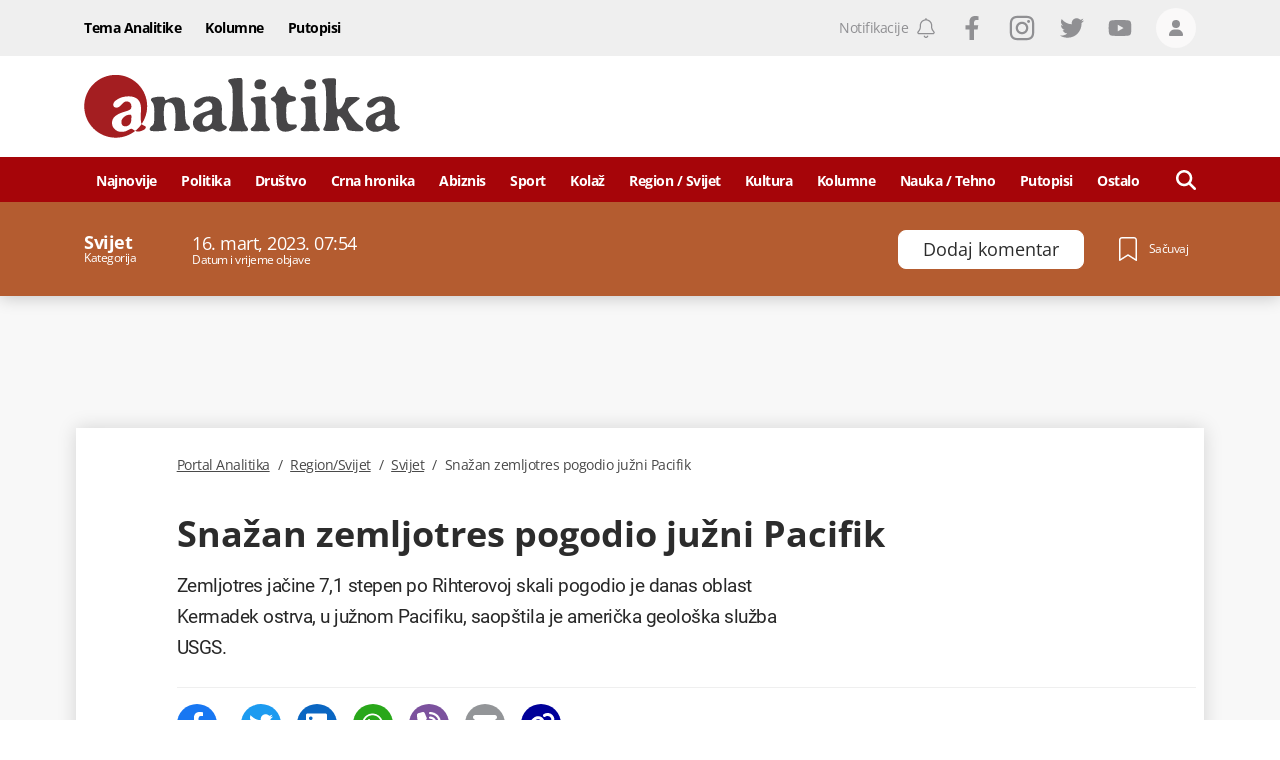

--- FILE ---
content_type: text/html; charset=utf-8
request_url: https://www.google.com/recaptcha/api2/anchor?ar=1&k=6LccJP0UAAAAAH4UFFG_nW_8ouooNCkBYTWHkUb6&co=aHR0cHM6Ly93d3cucG9ydGFsYW5hbGl0aWthLm1lOjQ0Mw..&hl=en&v=PoyoqOPhxBO7pBk68S4YbpHZ&size=invisible&anchor-ms=20000&execute-ms=30000&cb=3o5h4i87n17g
body_size: 48796
content:
<!DOCTYPE HTML><html dir="ltr" lang="en"><head><meta http-equiv="Content-Type" content="text/html; charset=UTF-8">
<meta http-equiv="X-UA-Compatible" content="IE=edge">
<title>reCAPTCHA</title>
<style type="text/css">
/* cyrillic-ext */
@font-face {
  font-family: 'Roboto';
  font-style: normal;
  font-weight: 400;
  font-stretch: 100%;
  src: url(//fonts.gstatic.com/s/roboto/v48/KFO7CnqEu92Fr1ME7kSn66aGLdTylUAMa3GUBHMdazTgWw.woff2) format('woff2');
  unicode-range: U+0460-052F, U+1C80-1C8A, U+20B4, U+2DE0-2DFF, U+A640-A69F, U+FE2E-FE2F;
}
/* cyrillic */
@font-face {
  font-family: 'Roboto';
  font-style: normal;
  font-weight: 400;
  font-stretch: 100%;
  src: url(//fonts.gstatic.com/s/roboto/v48/KFO7CnqEu92Fr1ME7kSn66aGLdTylUAMa3iUBHMdazTgWw.woff2) format('woff2');
  unicode-range: U+0301, U+0400-045F, U+0490-0491, U+04B0-04B1, U+2116;
}
/* greek-ext */
@font-face {
  font-family: 'Roboto';
  font-style: normal;
  font-weight: 400;
  font-stretch: 100%;
  src: url(//fonts.gstatic.com/s/roboto/v48/KFO7CnqEu92Fr1ME7kSn66aGLdTylUAMa3CUBHMdazTgWw.woff2) format('woff2');
  unicode-range: U+1F00-1FFF;
}
/* greek */
@font-face {
  font-family: 'Roboto';
  font-style: normal;
  font-weight: 400;
  font-stretch: 100%;
  src: url(//fonts.gstatic.com/s/roboto/v48/KFO7CnqEu92Fr1ME7kSn66aGLdTylUAMa3-UBHMdazTgWw.woff2) format('woff2');
  unicode-range: U+0370-0377, U+037A-037F, U+0384-038A, U+038C, U+038E-03A1, U+03A3-03FF;
}
/* math */
@font-face {
  font-family: 'Roboto';
  font-style: normal;
  font-weight: 400;
  font-stretch: 100%;
  src: url(//fonts.gstatic.com/s/roboto/v48/KFO7CnqEu92Fr1ME7kSn66aGLdTylUAMawCUBHMdazTgWw.woff2) format('woff2');
  unicode-range: U+0302-0303, U+0305, U+0307-0308, U+0310, U+0312, U+0315, U+031A, U+0326-0327, U+032C, U+032F-0330, U+0332-0333, U+0338, U+033A, U+0346, U+034D, U+0391-03A1, U+03A3-03A9, U+03B1-03C9, U+03D1, U+03D5-03D6, U+03F0-03F1, U+03F4-03F5, U+2016-2017, U+2034-2038, U+203C, U+2040, U+2043, U+2047, U+2050, U+2057, U+205F, U+2070-2071, U+2074-208E, U+2090-209C, U+20D0-20DC, U+20E1, U+20E5-20EF, U+2100-2112, U+2114-2115, U+2117-2121, U+2123-214F, U+2190, U+2192, U+2194-21AE, U+21B0-21E5, U+21F1-21F2, U+21F4-2211, U+2213-2214, U+2216-22FF, U+2308-230B, U+2310, U+2319, U+231C-2321, U+2336-237A, U+237C, U+2395, U+239B-23B7, U+23D0, U+23DC-23E1, U+2474-2475, U+25AF, U+25B3, U+25B7, U+25BD, U+25C1, U+25CA, U+25CC, U+25FB, U+266D-266F, U+27C0-27FF, U+2900-2AFF, U+2B0E-2B11, U+2B30-2B4C, U+2BFE, U+3030, U+FF5B, U+FF5D, U+1D400-1D7FF, U+1EE00-1EEFF;
}
/* symbols */
@font-face {
  font-family: 'Roboto';
  font-style: normal;
  font-weight: 400;
  font-stretch: 100%;
  src: url(//fonts.gstatic.com/s/roboto/v48/KFO7CnqEu92Fr1ME7kSn66aGLdTylUAMaxKUBHMdazTgWw.woff2) format('woff2');
  unicode-range: U+0001-000C, U+000E-001F, U+007F-009F, U+20DD-20E0, U+20E2-20E4, U+2150-218F, U+2190, U+2192, U+2194-2199, U+21AF, U+21E6-21F0, U+21F3, U+2218-2219, U+2299, U+22C4-22C6, U+2300-243F, U+2440-244A, U+2460-24FF, U+25A0-27BF, U+2800-28FF, U+2921-2922, U+2981, U+29BF, U+29EB, U+2B00-2BFF, U+4DC0-4DFF, U+FFF9-FFFB, U+10140-1018E, U+10190-1019C, U+101A0, U+101D0-101FD, U+102E0-102FB, U+10E60-10E7E, U+1D2C0-1D2D3, U+1D2E0-1D37F, U+1F000-1F0FF, U+1F100-1F1AD, U+1F1E6-1F1FF, U+1F30D-1F30F, U+1F315, U+1F31C, U+1F31E, U+1F320-1F32C, U+1F336, U+1F378, U+1F37D, U+1F382, U+1F393-1F39F, U+1F3A7-1F3A8, U+1F3AC-1F3AF, U+1F3C2, U+1F3C4-1F3C6, U+1F3CA-1F3CE, U+1F3D4-1F3E0, U+1F3ED, U+1F3F1-1F3F3, U+1F3F5-1F3F7, U+1F408, U+1F415, U+1F41F, U+1F426, U+1F43F, U+1F441-1F442, U+1F444, U+1F446-1F449, U+1F44C-1F44E, U+1F453, U+1F46A, U+1F47D, U+1F4A3, U+1F4B0, U+1F4B3, U+1F4B9, U+1F4BB, U+1F4BF, U+1F4C8-1F4CB, U+1F4D6, U+1F4DA, U+1F4DF, U+1F4E3-1F4E6, U+1F4EA-1F4ED, U+1F4F7, U+1F4F9-1F4FB, U+1F4FD-1F4FE, U+1F503, U+1F507-1F50B, U+1F50D, U+1F512-1F513, U+1F53E-1F54A, U+1F54F-1F5FA, U+1F610, U+1F650-1F67F, U+1F687, U+1F68D, U+1F691, U+1F694, U+1F698, U+1F6AD, U+1F6B2, U+1F6B9-1F6BA, U+1F6BC, U+1F6C6-1F6CF, U+1F6D3-1F6D7, U+1F6E0-1F6EA, U+1F6F0-1F6F3, U+1F6F7-1F6FC, U+1F700-1F7FF, U+1F800-1F80B, U+1F810-1F847, U+1F850-1F859, U+1F860-1F887, U+1F890-1F8AD, U+1F8B0-1F8BB, U+1F8C0-1F8C1, U+1F900-1F90B, U+1F93B, U+1F946, U+1F984, U+1F996, U+1F9E9, U+1FA00-1FA6F, U+1FA70-1FA7C, U+1FA80-1FA89, U+1FA8F-1FAC6, U+1FACE-1FADC, U+1FADF-1FAE9, U+1FAF0-1FAF8, U+1FB00-1FBFF;
}
/* vietnamese */
@font-face {
  font-family: 'Roboto';
  font-style: normal;
  font-weight: 400;
  font-stretch: 100%;
  src: url(//fonts.gstatic.com/s/roboto/v48/KFO7CnqEu92Fr1ME7kSn66aGLdTylUAMa3OUBHMdazTgWw.woff2) format('woff2');
  unicode-range: U+0102-0103, U+0110-0111, U+0128-0129, U+0168-0169, U+01A0-01A1, U+01AF-01B0, U+0300-0301, U+0303-0304, U+0308-0309, U+0323, U+0329, U+1EA0-1EF9, U+20AB;
}
/* latin-ext */
@font-face {
  font-family: 'Roboto';
  font-style: normal;
  font-weight: 400;
  font-stretch: 100%;
  src: url(//fonts.gstatic.com/s/roboto/v48/KFO7CnqEu92Fr1ME7kSn66aGLdTylUAMa3KUBHMdazTgWw.woff2) format('woff2');
  unicode-range: U+0100-02BA, U+02BD-02C5, U+02C7-02CC, U+02CE-02D7, U+02DD-02FF, U+0304, U+0308, U+0329, U+1D00-1DBF, U+1E00-1E9F, U+1EF2-1EFF, U+2020, U+20A0-20AB, U+20AD-20C0, U+2113, U+2C60-2C7F, U+A720-A7FF;
}
/* latin */
@font-face {
  font-family: 'Roboto';
  font-style: normal;
  font-weight: 400;
  font-stretch: 100%;
  src: url(//fonts.gstatic.com/s/roboto/v48/KFO7CnqEu92Fr1ME7kSn66aGLdTylUAMa3yUBHMdazQ.woff2) format('woff2');
  unicode-range: U+0000-00FF, U+0131, U+0152-0153, U+02BB-02BC, U+02C6, U+02DA, U+02DC, U+0304, U+0308, U+0329, U+2000-206F, U+20AC, U+2122, U+2191, U+2193, U+2212, U+2215, U+FEFF, U+FFFD;
}
/* cyrillic-ext */
@font-face {
  font-family: 'Roboto';
  font-style: normal;
  font-weight: 500;
  font-stretch: 100%;
  src: url(//fonts.gstatic.com/s/roboto/v48/KFO7CnqEu92Fr1ME7kSn66aGLdTylUAMa3GUBHMdazTgWw.woff2) format('woff2');
  unicode-range: U+0460-052F, U+1C80-1C8A, U+20B4, U+2DE0-2DFF, U+A640-A69F, U+FE2E-FE2F;
}
/* cyrillic */
@font-face {
  font-family: 'Roboto';
  font-style: normal;
  font-weight: 500;
  font-stretch: 100%;
  src: url(//fonts.gstatic.com/s/roboto/v48/KFO7CnqEu92Fr1ME7kSn66aGLdTylUAMa3iUBHMdazTgWw.woff2) format('woff2');
  unicode-range: U+0301, U+0400-045F, U+0490-0491, U+04B0-04B1, U+2116;
}
/* greek-ext */
@font-face {
  font-family: 'Roboto';
  font-style: normal;
  font-weight: 500;
  font-stretch: 100%;
  src: url(//fonts.gstatic.com/s/roboto/v48/KFO7CnqEu92Fr1ME7kSn66aGLdTylUAMa3CUBHMdazTgWw.woff2) format('woff2');
  unicode-range: U+1F00-1FFF;
}
/* greek */
@font-face {
  font-family: 'Roboto';
  font-style: normal;
  font-weight: 500;
  font-stretch: 100%;
  src: url(//fonts.gstatic.com/s/roboto/v48/KFO7CnqEu92Fr1ME7kSn66aGLdTylUAMa3-UBHMdazTgWw.woff2) format('woff2');
  unicode-range: U+0370-0377, U+037A-037F, U+0384-038A, U+038C, U+038E-03A1, U+03A3-03FF;
}
/* math */
@font-face {
  font-family: 'Roboto';
  font-style: normal;
  font-weight: 500;
  font-stretch: 100%;
  src: url(//fonts.gstatic.com/s/roboto/v48/KFO7CnqEu92Fr1ME7kSn66aGLdTylUAMawCUBHMdazTgWw.woff2) format('woff2');
  unicode-range: U+0302-0303, U+0305, U+0307-0308, U+0310, U+0312, U+0315, U+031A, U+0326-0327, U+032C, U+032F-0330, U+0332-0333, U+0338, U+033A, U+0346, U+034D, U+0391-03A1, U+03A3-03A9, U+03B1-03C9, U+03D1, U+03D5-03D6, U+03F0-03F1, U+03F4-03F5, U+2016-2017, U+2034-2038, U+203C, U+2040, U+2043, U+2047, U+2050, U+2057, U+205F, U+2070-2071, U+2074-208E, U+2090-209C, U+20D0-20DC, U+20E1, U+20E5-20EF, U+2100-2112, U+2114-2115, U+2117-2121, U+2123-214F, U+2190, U+2192, U+2194-21AE, U+21B0-21E5, U+21F1-21F2, U+21F4-2211, U+2213-2214, U+2216-22FF, U+2308-230B, U+2310, U+2319, U+231C-2321, U+2336-237A, U+237C, U+2395, U+239B-23B7, U+23D0, U+23DC-23E1, U+2474-2475, U+25AF, U+25B3, U+25B7, U+25BD, U+25C1, U+25CA, U+25CC, U+25FB, U+266D-266F, U+27C0-27FF, U+2900-2AFF, U+2B0E-2B11, U+2B30-2B4C, U+2BFE, U+3030, U+FF5B, U+FF5D, U+1D400-1D7FF, U+1EE00-1EEFF;
}
/* symbols */
@font-face {
  font-family: 'Roboto';
  font-style: normal;
  font-weight: 500;
  font-stretch: 100%;
  src: url(//fonts.gstatic.com/s/roboto/v48/KFO7CnqEu92Fr1ME7kSn66aGLdTylUAMaxKUBHMdazTgWw.woff2) format('woff2');
  unicode-range: U+0001-000C, U+000E-001F, U+007F-009F, U+20DD-20E0, U+20E2-20E4, U+2150-218F, U+2190, U+2192, U+2194-2199, U+21AF, U+21E6-21F0, U+21F3, U+2218-2219, U+2299, U+22C4-22C6, U+2300-243F, U+2440-244A, U+2460-24FF, U+25A0-27BF, U+2800-28FF, U+2921-2922, U+2981, U+29BF, U+29EB, U+2B00-2BFF, U+4DC0-4DFF, U+FFF9-FFFB, U+10140-1018E, U+10190-1019C, U+101A0, U+101D0-101FD, U+102E0-102FB, U+10E60-10E7E, U+1D2C0-1D2D3, U+1D2E0-1D37F, U+1F000-1F0FF, U+1F100-1F1AD, U+1F1E6-1F1FF, U+1F30D-1F30F, U+1F315, U+1F31C, U+1F31E, U+1F320-1F32C, U+1F336, U+1F378, U+1F37D, U+1F382, U+1F393-1F39F, U+1F3A7-1F3A8, U+1F3AC-1F3AF, U+1F3C2, U+1F3C4-1F3C6, U+1F3CA-1F3CE, U+1F3D4-1F3E0, U+1F3ED, U+1F3F1-1F3F3, U+1F3F5-1F3F7, U+1F408, U+1F415, U+1F41F, U+1F426, U+1F43F, U+1F441-1F442, U+1F444, U+1F446-1F449, U+1F44C-1F44E, U+1F453, U+1F46A, U+1F47D, U+1F4A3, U+1F4B0, U+1F4B3, U+1F4B9, U+1F4BB, U+1F4BF, U+1F4C8-1F4CB, U+1F4D6, U+1F4DA, U+1F4DF, U+1F4E3-1F4E6, U+1F4EA-1F4ED, U+1F4F7, U+1F4F9-1F4FB, U+1F4FD-1F4FE, U+1F503, U+1F507-1F50B, U+1F50D, U+1F512-1F513, U+1F53E-1F54A, U+1F54F-1F5FA, U+1F610, U+1F650-1F67F, U+1F687, U+1F68D, U+1F691, U+1F694, U+1F698, U+1F6AD, U+1F6B2, U+1F6B9-1F6BA, U+1F6BC, U+1F6C6-1F6CF, U+1F6D3-1F6D7, U+1F6E0-1F6EA, U+1F6F0-1F6F3, U+1F6F7-1F6FC, U+1F700-1F7FF, U+1F800-1F80B, U+1F810-1F847, U+1F850-1F859, U+1F860-1F887, U+1F890-1F8AD, U+1F8B0-1F8BB, U+1F8C0-1F8C1, U+1F900-1F90B, U+1F93B, U+1F946, U+1F984, U+1F996, U+1F9E9, U+1FA00-1FA6F, U+1FA70-1FA7C, U+1FA80-1FA89, U+1FA8F-1FAC6, U+1FACE-1FADC, U+1FADF-1FAE9, U+1FAF0-1FAF8, U+1FB00-1FBFF;
}
/* vietnamese */
@font-face {
  font-family: 'Roboto';
  font-style: normal;
  font-weight: 500;
  font-stretch: 100%;
  src: url(//fonts.gstatic.com/s/roboto/v48/KFO7CnqEu92Fr1ME7kSn66aGLdTylUAMa3OUBHMdazTgWw.woff2) format('woff2');
  unicode-range: U+0102-0103, U+0110-0111, U+0128-0129, U+0168-0169, U+01A0-01A1, U+01AF-01B0, U+0300-0301, U+0303-0304, U+0308-0309, U+0323, U+0329, U+1EA0-1EF9, U+20AB;
}
/* latin-ext */
@font-face {
  font-family: 'Roboto';
  font-style: normal;
  font-weight: 500;
  font-stretch: 100%;
  src: url(//fonts.gstatic.com/s/roboto/v48/KFO7CnqEu92Fr1ME7kSn66aGLdTylUAMa3KUBHMdazTgWw.woff2) format('woff2');
  unicode-range: U+0100-02BA, U+02BD-02C5, U+02C7-02CC, U+02CE-02D7, U+02DD-02FF, U+0304, U+0308, U+0329, U+1D00-1DBF, U+1E00-1E9F, U+1EF2-1EFF, U+2020, U+20A0-20AB, U+20AD-20C0, U+2113, U+2C60-2C7F, U+A720-A7FF;
}
/* latin */
@font-face {
  font-family: 'Roboto';
  font-style: normal;
  font-weight: 500;
  font-stretch: 100%;
  src: url(//fonts.gstatic.com/s/roboto/v48/KFO7CnqEu92Fr1ME7kSn66aGLdTylUAMa3yUBHMdazQ.woff2) format('woff2');
  unicode-range: U+0000-00FF, U+0131, U+0152-0153, U+02BB-02BC, U+02C6, U+02DA, U+02DC, U+0304, U+0308, U+0329, U+2000-206F, U+20AC, U+2122, U+2191, U+2193, U+2212, U+2215, U+FEFF, U+FFFD;
}
/* cyrillic-ext */
@font-face {
  font-family: 'Roboto';
  font-style: normal;
  font-weight: 900;
  font-stretch: 100%;
  src: url(//fonts.gstatic.com/s/roboto/v48/KFO7CnqEu92Fr1ME7kSn66aGLdTylUAMa3GUBHMdazTgWw.woff2) format('woff2');
  unicode-range: U+0460-052F, U+1C80-1C8A, U+20B4, U+2DE0-2DFF, U+A640-A69F, U+FE2E-FE2F;
}
/* cyrillic */
@font-face {
  font-family: 'Roboto';
  font-style: normal;
  font-weight: 900;
  font-stretch: 100%;
  src: url(//fonts.gstatic.com/s/roboto/v48/KFO7CnqEu92Fr1ME7kSn66aGLdTylUAMa3iUBHMdazTgWw.woff2) format('woff2');
  unicode-range: U+0301, U+0400-045F, U+0490-0491, U+04B0-04B1, U+2116;
}
/* greek-ext */
@font-face {
  font-family: 'Roboto';
  font-style: normal;
  font-weight: 900;
  font-stretch: 100%;
  src: url(//fonts.gstatic.com/s/roboto/v48/KFO7CnqEu92Fr1ME7kSn66aGLdTylUAMa3CUBHMdazTgWw.woff2) format('woff2');
  unicode-range: U+1F00-1FFF;
}
/* greek */
@font-face {
  font-family: 'Roboto';
  font-style: normal;
  font-weight: 900;
  font-stretch: 100%;
  src: url(//fonts.gstatic.com/s/roboto/v48/KFO7CnqEu92Fr1ME7kSn66aGLdTylUAMa3-UBHMdazTgWw.woff2) format('woff2');
  unicode-range: U+0370-0377, U+037A-037F, U+0384-038A, U+038C, U+038E-03A1, U+03A3-03FF;
}
/* math */
@font-face {
  font-family: 'Roboto';
  font-style: normal;
  font-weight: 900;
  font-stretch: 100%;
  src: url(//fonts.gstatic.com/s/roboto/v48/KFO7CnqEu92Fr1ME7kSn66aGLdTylUAMawCUBHMdazTgWw.woff2) format('woff2');
  unicode-range: U+0302-0303, U+0305, U+0307-0308, U+0310, U+0312, U+0315, U+031A, U+0326-0327, U+032C, U+032F-0330, U+0332-0333, U+0338, U+033A, U+0346, U+034D, U+0391-03A1, U+03A3-03A9, U+03B1-03C9, U+03D1, U+03D5-03D6, U+03F0-03F1, U+03F4-03F5, U+2016-2017, U+2034-2038, U+203C, U+2040, U+2043, U+2047, U+2050, U+2057, U+205F, U+2070-2071, U+2074-208E, U+2090-209C, U+20D0-20DC, U+20E1, U+20E5-20EF, U+2100-2112, U+2114-2115, U+2117-2121, U+2123-214F, U+2190, U+2192, U+2194-21AE, U+21B0-21E5, U+21F1-21F2, U+21F4-2211, U+2213-2214, U+2216-22FF, U+2308-230B, U+2310, U+2319, U+231C-2321, U+2336-237A, U+237C, U+2395, U+239B-23B7, U+23D0, U+23DC-23E1, U+2474-2475, U+25AF, U+25B3, U+25B7, U+25BD, U+25C1, U+25CA, U+25CC, U+25FB, U+266D-266F, U+27C0-27FF, U+2900-2AFF, U+2B0E-2B11, U+2B30-2B4C, U+2BFE, U+3030, U+FF5B, U+FF5D, U+1D400-1D7FF, U+1EE00-1EEFF;
}
/* symbols */
@font-face {
  font-family: 'Roboto';
  font-style: normal;
  font-weight: 900;
  font-stretch: 100%;
  src: url(//fonts.gstatic.com/s/roboto/v48/KFO7CnqEu92Fr1ME7kSn66aGLdTylUAMaxKUBHMdazTgWw.woff2) format('woff2');
  unicode-range: U+0001-000C, U+000E-001F, U+007F-009F, U+20DD-20E0, U+20E2-20E4, U+2150-218F, U+2190, U+2192, U+2194-2199, U+21AF, U+21E6-21F0, U+21F3, U+2218-2219, U+2299, U+22C4-22C6, U+2300-243F, U+2440-244A, U+2460-24FF, U+25A0-27BF, U+2800-28FF, U+2921-2922, U+2981, U+29BF, U+29EB, U+2B00-2BFF, U+4DC0-4DFF, U+FFF9-FFFB, U+10140-1018E, U+10190-1019C, U+101A0, U+101D0-101FD, U+102E0-102FB, U+10E60-10E7E, U+1D2C0-1D2D3, U+1D2E0-1D37F, U+1F000-1F0FF, U+1F100-1F1AD, U+1F1E6-1F1FF, U+1F30D-1F30F, U+1F315, U+1F31C, U+1F31E, U+1F320-1F32C, U+1F336, U+1F378, U+1F37D, U+1F382, U+1F393-1F39F, U+1F3A7-1F3A8, U+1F3AC-1F3AF, U+1F3C2, U+1F3C4-1F3C6, U+1F3CA-1F3CE, U+1F3D4-1F3E0, U+1F3ED, U+1F3F1-1F3F3, U+1F3F5-1F3F7, U+1F408, U+1F415, U+1F41F, U+1F426, U+1F43F, U+1F441-1F442, U+1F444, U+1F446-1F449, U+1F44C-1F44E, U+1F453, U+1F46A, U+1F47D, U+1F4A3, U+1F4B0, U+1F4B3, U+1F4B9, U+1F4BB, U+1F4BF, U+1F4C8-1F4CB, U+1F4D6, U+1F4DA, U+1F4DF, U+1F4E3-1F4E6, U+1F4EA-1F4ED, U+1F4F7, U+1F4F9-1F4FB, U+1F4FD-1F4FE, U+1F503, U+1F507-1F50B, U+1F50D, U+1F512-1F513, U+1F53E-1F54A, U+1F54F-1F5FA, U+1F610, U+1F650-1F67F, U+1F687, U+1F68D, U+1F691, U+1F694, U+1F698, U+1F6AD, U+1F6B2, U+1F6B9-1F6BA, U+1F6BC, U+1F6C6-1F6CF, U+1F6D3-1F6D7, U+1F6E0-1F6EA, U+1F6F0-1F6F3, U+1F6F7-1F6FC, U+1F700-1F7FF, U+1F800-1F80B, U+1F810-1F847, U+1F850-1F859, U+1F860-1F887, U+1F890-1F8AD, U+1F8B0-1F8BB, U+1F8C0-1F8C1, U+1F900-1F90B, U+1F93B, U+1F946, U+1F984, U+1F996, U+1F9E9, U+1FA00-1FA6F, U+1FA70-1FA7C, U+1FA80-1FA89, U+1FA8F-1FAC6, U+1FACE-1FADC, U+1FADF-1FAE9, U+1FAF0-1FAF8, U+1FB00-1FBFF;
}
/* vietnamese */
@font-face {
  font-family: 'Roboto';
  font-style: normal;
  font-weight: 900;
  font-stretch: 100%;
  src: url(//fonts.gstatic.com/s/roboto/v48/KFO7CnqEu92Fr1ME7kSn66aGLdTylUAMa3OUBHMdazTgWw.woff2) format('woff2');
  unicode-range: U+0102-0103, U+0110-0111, U+0128-0129, U+0168-0169, U+01A0-01A1, U+01AF-01B0, U+0300-0301, U+0303-0304, U+0308-0309, U+0323, U+0329, U+1EA0-1EF9, U+20AB;
}
/* latin-ext */
@font-face {
  font-family: 'Roboto';
  font-style: normal;
  font-weight: 900;
  font-stretch: 100%;
  src: url(//fonts.gstatic.com/s/roboto/v48/KFO7CnqEu92Fr1ME7kSn66aGLdTylUAMa3KUBHMdazTgWw.woff2) format('woff2');
  unicode-range: U+0100-02BA, U+02BD-02C5, U+02C7-02CC, U+02CE-02D7, U+02DD-02FF, U+0304, U+0308, U+0329, U+1D00-1DBF, U+1E00-1E9F, U+1EF2-1EFF, U+2020, U+20A0-20AB, U+20AD-20C0, U+2113, U+2C60-2C7F, U+A720-A7FF;
}
/* latin */
@font-face {
  font-family: 'Roboto';
  font-style: normal;
  font-weight: 900;
  font-stretch: 100%;
  src: url(//fonts.gstatic.com/s/roboto/v48/KFO7CnqEu92Fr1ME7kSn66aGLdTylUAMa3yUBHMdazQ.woff2) format('woff2');
  unicode-range: U+0000-00FF, U+0131, U+0152-0153, U+02BB-02BC, U+02C6, U+02DA, U+02DC, U+0304, U+0308, U+0329, U+2000-206F, U+20AC, U+2122, U+2191, U+2193, U+2212, U+2215, U+FEFF, U+FFFD;
}

</style>
<link rel="stylesheet" type="text/css" href="https://www.gstatic.com/recaptcha/releases/PoyoqOPhxBO7pBk68S4YbpHZ/styles__ltr.css">
<script nonce="tIa0ixuFGC5OysbSY2Wrfw" type="text/javascript">window['__recaptcha_api'] = 'https://www.google.com/recaptcha/api2/';</script>
<script type="text/javascript" src="https://www.gstatic.com/recaptcha/releases/PoyoqOPhxBO7pBk68S4YbpHZ/recaptcha__en.js" nonce="tIa0ixuFGC5OysbSY2Wrfw">
      
    </script></head>
<body><div id="rc-anchor-alert" class="rc-anchor-alert"></div>
<input type="hidden" id="recaptcha-token" value="[base64]">
<script type="text/javascript" nonce="tIa0ixuFGC5OysbSY2Wrfw">
      recaptcha.anchor.Main.init("[\x22ainput\x22,[\x22bgdata\x22,\x22\x22,\[base64]/[base64]/[base64]/[base64]/cjw8ejpyPj4+eil9Y2F0Y2gobCl7dGhyb3cgbDt9fSxIPWZ1bmN0aW9uKHcsdCx6KXtpZih3PT0xOTR8fHc9PTIwOCl0LnZbd10/dC52W3ddLmNvbmNhdCh6KTp0LnZbd109b2Yoeix0KTtlbHNle2lmKHQuYkImJnchPTMxNylyZXR1cm47dz09NjZ8fHc9PTEyMnx8dz09NDcwfHx3PT00NHx8dz09NDE2fHx3PT0zOTd8fHc9PTQyMXx8dz09Njh8fHc9PTcwfHx3PT0xODQ/[base64]/[base64]/[base64]/bmV3IGRbVl0oSlswXSk6cD09Mj9uZXcgZFtWXShKWzBdLEpbMV0pOnA9PTM/bmV3IGRbVl0oSlswXSxKWzFdLEpbMl0pOnA9PTQ/[base64]/[base64]/[base64]/[base64]\x22,\[base64]\x22,\x22wo07JsK6cVIdEMKDUMO5woY4aMK+QhzCo8KdwrTDtMOaJ8O5bS7Dm8Kmw7XCoSXDscKmw61hw4ozwpHDmsKfw4w9LD8EeMKfw54Bw6/[base64]/[base64]/DtMOXwrwSbijDhhwKMcOwSsOIw4UTwrrCi8OxK8ORw4bDgWbDsSjCiFbCtHPDrsKSBFzDuQpnBmrChsOnwoLDh8Klwq/Co8O3wprDkCBteCx1wrHDrxlic2oSNWEpUsOewrzClREAwrXDnz1iwqBHRMKrJMOrwqXCtMO5RgnDqsK9EVISwpfDicOHfwkFw493c8Oqwp3DgsO5wqc7w7BBw5/Cl8KuMMO0K0QyLcOkwrYjwrDCucKbXMOXwrfDu1bDtsK7d8KIUcK0w7lhw4XDhRF6w5LDnsOxw4fDklHCksONdsK6OVVUMw8FZxNaw4toc8K8IMO2w4DCgsOrw7PDqwrDvsKuAmXCikLCtsOJwp50GxwKwr10w6NCw43CscOcw7rDu8KZWMOYE3U5w7IQwrZYwrQNw7/DpcOhbRzCvcKNfmnCvDbDswrDpcOfwqLCsMO7e8KyR8OUw68pP8O7IcKAw4MWbmbDo1jDtcOjw53DiUgCN8KRw6wGQ3EDXzMjw6HCq1jChEgwPmLDqULCj8Kiw6HDhcOGw77CsXhlwrrDsEHDocOaw47DvnVgw7VYIsOcw6LCl0kawp/DtMKKw7hjwofDrlLDpk3DuGTCoMOfwo/[base64]/CgsKeLkgIL8Ogwo/DqQHDtUcSFcKqXGHCu8K+RA8UM8O7wpjDl8OWHWRLwqHCgjrDscKVwr/[base64]/CvMK2bSfDtMOhwrYfw5kHw6bChSsBOsKFPSQ0dWDCtcKgMR4jwpzDqcKPO8OPw5HCozQUC8KpbsKFw7XCsDQXHlDCpCFDTsO7DsO0w4FzOALCoMK/Fj9FTx4zYDdLDsOFLGLDgx/DjUIjwrrDjHBuw6dTwrrClkvDgSdxKWXDrMK0aD3Dk2spw4fDhxjCj8O7DcK1aFskw6vCmHPDoW0awqnDvMONKMKXV8OGwoDCucKuYxQHa1vDssORRBfDj8KaSsKhScKEEBDDuQYmw5HDjj/DgHjDpAYNwqHCk8KawpTCmltYRsO+wqwhMAogwoVMw4APAMOxw54mwowMN0x/wotnVcK+w5bDgMO3wrcvDsO+w7HDkMO5wpYLTCDDtsKhFsKCMzbCnCokwrDDpR/CvghDwpnDlcKZDMKWOSLCgsKrwr0dKMOSw4rDijIGwpAbOsKWU8Oow7DChsOHN8KKwpgEBMOfZMKdE2tQwpPDowvDpwfDsS/[base64]/w7zCnQrCo2bCuMKPWMK8wpQ0OsKRFVl5w4VrL8OrJzlkwpvDgkYbVl11wq/Di10mwq8bw60ya3Q0fMKZw7xtw4Vke8K9w7g0EsKrLsKWGiHCv8O9SQNow6fCq8OeUiooCB/DgcOGw7VjJhI1w7gBwoDDuMKNTcOww50Nw4PDqGPDqcKiw4HDrMOBasKaWMKiw4nCmcKGUMK2N8KbwrbDumPDoEXCoRFlGwTCusO9wq/[base64]/[base64]/CvHXDhcOmVcO2SDzCt8KowqrCiUkTwq5Mw6UFG8Knwps5dyrCl0suehlNUsKvwr7CrCtIc183wozCkMKLT8Oywq7DoXPDvUjCtsOswq5RQzt1w4YKP8KQOcO9w7rDiFBvI8KEwp1OMMO1wqHDuU/DhnPCgEFefcO2w60VwpNAwp9OTl/CqMOIfncLSsKECngIwoslL1zChcKCwrAzacOgw5oXwp7DgsKqw6AUw7/CpRTDksOuw7kDw5/DlcKOwrwawrk/csK7E8K6TRJ7wr7DvcOjw53CqXLCjRxrwrjDhn9+GsOCGgQfwo4ewrl1TRDDgkt8w6tBwpPCgsOOwpPCs2Q1O8Otw73Dv8KENcKxbsO/w7IQw6XCgMOOb8KWZcOFVMOFaDLCg0pMw57Du8Oxw4jDljzDnsOlw59CUUHDgEoow4JXTXHCvA7DqsOWWnJydMONEcK9wozCoGJHw6/DmBTDnAPDi8Oawr9xaR3ClsOpZCpcw7ccwroIwq7CkMKrRVk9wrzCucOow6gtQWfCgMO1w7vCs31Hw4fDpcKbIjlPecOqF8Oww6XDkzPDicOhw4XCqcOYPcOhRMK1FcOFw4fCqHjCvmJBwo7Cp0VWfW1xwqMuUGM+w7XCl0vDtsK7O8ORc8KMeMONwrDDj8O+bMO/wqrCisO5YsOjw57DnMKCLxjDuS3DhVvDuBRkWBYew4zDjwPCoMOFw4LCrMOxwrJDEcKOwpNMECx5wpFRw59MwpTCiEI4wqTCvjssTsOVwr7Cr8OEb2vCrMOeBsOcRsKNEg8ATjXCrMK6ecKJwp4Zw4vCqRtKwo4gw5PDmcK8QXhvZjtZwpjDjRTDpHrCkn/Cn8O4O8KXwrHDnmjCi8OHTSTDlBR2w7U4RMKAwrDDkcOcUcOhwobCp8K1L1/ChmvCvkjCp3nDgD0ow4IgYsO9bsKIw6EMXcKXwp/CicKhwq8VIRbDmsOoH0Blc8OIecOBdyDCoUfCg8OVw5YhFELCkiUkwpI8P8Osb01ZwoDCssKJB8K6wrTCiSlyJcKKZFs1dMOgXB/DjMK7RW3DiMKlwqxCVMKAw67DvMOHBngWehzDhFYGdsKndGXCrMOOw6DCgMOoRMO3w7dLQ8OIcsOECEUsKgbDkTNHw78MwpzDmsObF8OEUMOTRVxJdBjDvwIlwrXCq0vDtCVleUQvw7ZVAMKmw6l/QhnCrMOaNMOjaMOfLsOQXz1/[base64]/Ct8KQw4nDgsOXNMOKwoQHTxVKwprDpsOMREDCoMOmw4PCvMOzwoQ2NsKNfEx1JFgpB8OAd8KMcsOUXBvCsBHDvMOHw5VIXT/DlsO0w5fCvR5xUMKHwpt7w7dtw5FFwqDCnVUpWDfDslLDo8Oab8KmwppRwrDDkMKvw4zDvMOTF2ZbR3DDq2UNwpDDuQkEPcK/NcKMw6rDlcORwrvDmMKTwpcQf8OzwpLCrcKSGMKRw4gbUMKfw6LCtsO2fsK+PC3DjjHDpsOhwpVAV2UMfcKNw5DClcOAwrEXw5h6w6MmwpgjwoMIw618KsKdIXwRwqXDm8OCwqfChsK5JhkvwrHDhcOTw7dlVzvCkMOtwrgmdsKRXSt/CMKIBDZIw4UgbsOoHHFadcOTw4ZqM8KKGDbCqSRHw4F9wp7CjsOdw7zCqijDrsKZHMOiwqTDjsK6aAjDucKNwpnCs0DCnyYbwo/[base64]/DrcKGwpscfsOFOsKNw7jDniXDuDTDlgofO8KKK8OXwpvDt3/CgiJddifDrjgQw4l2w5pHw4PChXXDncOrFRvDlMO5wqNkWsK7w6zDnEfCosOUwpE9w5NSd8KHJMKYEcKmesKRPMOvdkXCvBPDnsOZw63DqDPCrQ8/w5oSGFzDtMK0w6/DjsOhKG3DuRzDnsKKw5zDmX1LSMK3wp91wo7Dhi7DhsKOwqRQwp8qcm3DnU5/dBPDqsKiUsO6CcORwqjDrCx1W8Kzwrx0w67CtWhkTMOVw6hhwobDncKiwqhFwo8iYBVDwpt3bxzDtcO8wr5Xw7jCuTs6wolAbwdMAwvCsFg+wqHDncKoNcKkGMO1QQ/Co8K1w7XCssKdw7VBwp5eMiLCphjDowhjwq3Ds3oAC3LDtkFNTBw8w6rCjsKsw7NZw6DCl8OgLMO9AMO6DsKlJlJ4wpfDm3/CsEDDoxjCjG/CoMKhBsOnQX0TH0xqGMOAw4lnw647XsK7wo/[base64]/w4DCjQDCnBzCp8KSw73DuABsw7Vhw4YHDcOPw5PDpFFMwpMPDEdKw5wUL8OFYD/DrQolw5sRw6DCtnZeMg9ww4sZJMOXHnQCD8KXX8KQOkZgw5jDkMK7wrlpAkDCqSXDqmPCsmUfNQTDsy/CjsK4fcO9wq4zFw8gw4g2FgrCgD1fRj5KCDJlQScPwqZVw6ZQw45VIcK9UsOLdkXCsxVTMzDCkcOLwovDiMOIwpZ0bsKpEEPCsVrDv2NLwph4fMOyTAdsw6kiwrvDrMOvw5hLd1Qlw7w3XHXDrsKxQxMcZ1M/Y0h5ehV5wqR/w5LCohc1w40pw4NewoMbw6MNw60qwroSw7/CsAnCvTNWw7PCgGVjFQI0fnwbwrV+MFUnVXLDhsO5w67Di2rDoGLDgDzCp3M1TVFvYMKOwrvDijBeSsKWw75HwoLDkMOEwrJiwoZEX8O8f8K3dXbCisOFw5J2MMOXw4Y/wpLDnTHDjMOHfA3Cq3A7PRXCocOmQsK2w4cRw6vDlMOcw4vCgMKpHsOHwq1rw5/CvRHCgcOXwo7DmsKww7xswq5zfGhTwpkLLsKsNMO3wr0Vw77Ct8OQw4QVPy7CncO6w6nCrCbDm8KPGsKRw5vDjMO+wo7DtMO0w7XDphpKOmEeMMO2cwbDoy/[base64]/w65XHR/CqsOxUmDCkDQVw4F5w5ghY8OMEAcdw4LCj8KYFMKpwpZFw4ReLBITeWnDpVsVWcOYRzbChcOsRMONCl1RfMKfFcOuw4/Cm2/[base64]/DuMKEwoDDsMKBw5XDuUTChcOxXkXCo8O7C8KBwqUdSsKUZsO6w6Ysw4wBcjzDqDfCl1kZasOQN2LCu0/[base64]/MDIZwpnCnT1vR8KywqDCrlUhQxZEw7DDmsOwdsO0w7rClSFXOsKaTHXDvXbDoh0fw5cJTMOvA8OWwrrCpwPCmAoAEsOXw7N+KsODwrvDisK0wrA6MEUKw5PCpcOUQVRUaT/[base64]/DuMOEPT3Ct8KMwrXDs8OTw6UlKWBvwpPCpMKxw79fPsKMw7jDssKBJ8K6w5LDpcK4wrHCuUgxMsK6wp9fw6QOJ8KlwoXCucKXMi3CgMO/XCXCoMKMATPCjcKSwoDChE3Dly3ChcOiwppOw4HCmMOvJ3zDtDfCsXzDhMKtwqLDlA/Dr2wQw7gbLMOlA8O7w6fDoAjCvB/DuGXDmx9sNWIMwrEowrzCmgISS8OpLMOqw7ZMcy09wrEBbkHDhTTDs8O6w6TDk8KIw7QEwpNvw4dQdcKZwqcqwq/DqsKYw5wHw73CnsKZQsOZTMOtG8K2Mzk4wpcKw7plHcOQwrU4QCvDrsK1JMOPS1XCjcOcwonCkwPCjsK3w6E2wpM5wp4Nw6nCvSsjJsKMWXxWK8KWw4dyODgLwoLChQrCuQZ8w6PDvG/Dn1zDvGN5w7wTwo7Dlkt1CEvDvm3Cv8K3w5FAw79OQMKWw7TDm27CocOMwoFaw4zDlsOlw6jClQHDsMKuw7k3S8OvZCLCrcOSwpp+b217w6ogEMO6wq7CuiHDrcOOw7nCuC7ClsOCcFzDg2bCmz/ClR4xY8K5a8OoQ8KFXMKAwoZHTMKyVhFhwpsPLsKBw5TDrxwxHn1dWF4ww6TCpcK9wrgaccOzFj0/[base64]/DklHDvMKtw6/ClXVpcsKDW8KBAA7Dm8OuCCjDu8OvT23Di8K9SGfDrsKgPhrCsQXDl1nClAnDny/DpAYvwrvCucOYS8Kiw7w+woliw4TDvMKOClkNLzJ5wqvDhMKGwos/wojCoz3CkS4tJGrCtcKbGjTDpMKOQmzDrsKAXXvDtDDDuMOiCzjDky3CtMKhwqFeTMOTCnNEw6JRwr/Cm8K0w6tCPV89w5XDj8OdE8KUwrHCisOvw5tiwpotHyJDGi3DiMKOX0bDr8KAwpHDmXjDvBjCgMKBC8K5w6Ngwq/Cp0p9HQYow7TDtFTDlcKaw6LCkEACwrRfw51XcMOKwqrDjcOEUMKMwpBww71/w58QGlp6BwXCvVPDnmjDkMO7EMKpPigXw4JuOMOwUzRXw6DCp8K8bWzCp8KlMk9mTsK3e8OWaU/DgUU0w5xwFFDCkwVKOVTCpcK6PMOow5/DtHkFw7chw4U5wpHDpj8FwqvCtMOLw4J9wozDg8OOw6sICcOnw5vDiAE4P8KePsK7XCENw40BTgHDuMOlesK7wqY9U8KhY37Dt2LCo8KSwqXCv8KQw6RtJsKhDMKAwp7DrsK0w4tMw6XDoC7Ch8Kqwo8sbBUQJS4Ow5TCsMKtR8KdXMKNY2/[base64]/w5YIw6LChMORw7TDnBXDkcO9worDoMKKwqk5OcKILXrCjMO1UsO3U8ODw73DsQxSwoxUwocPc8KaDwjDssKUw7vCtnLDq8OJwrDDgMOxTzMWw47CvMKlwpPDk3wGw6lTbsKRw5YtJMOwwoNxwqVSRn9HWGjDkCcFVVtQw4N/wrDDo8KlwpDDmAhEw49Pwr5OL1EtwpfDt8O3Q8KMcsKwdcKLKmQBwqxSw4/DmlXDtQrCsHcQPMKBw6RVOMOYw7t0wrzDkGzDrWMbwpXCgcKxw5HCrMOxPsOIwqrDrsKcwqk2T8KsbytWw6nCksKOwpPClHcVLCAvAMKZNGbCgcKjWjnDtcKWw77DvcO4w6TCjMOeb8OSw7/Du8OoTcOqW8KowqMpFhPCh01KTMKMwrnDk8Ohf8OdBsOJw5kFU1jCjSnCgQBscFBBUgkuYk0ww7Ifw58Fw7zCr8KxIMOCw43DpwAxG2s/AMKcY3PCvsKlwrHCpcOlVSLDlcKrJiPDrcObGS/[base64]/wowcJ0XCisKYDydgFzIZwrHCi8KvCCbCkiTDn0srF8OqeMKUw4QAwobCm8KAw7vCt8Orw60OM8KMwq11CMKLw47CuWLCh8KNwo3ComZ/w4vCpWrCqnvCm8OBIj7DjmAdw43DmVBhw4rCocK2woXDgDPCqsKNw4FjwpnDi1DCnsK4LF4hw7DDpg3DicK4UMK2YcOSFxzDr1FvfcKpT8O0QjLCsMOAw6lGLmXDukAPb8Khw4PDvMKEJ8OKMcOPM8KQw4/DvEnDrjjCoMK3KcKHw5F+w4bCm01EKGnDiS3CkmhMSgxrwq3DlHzCncK5JB/Cs8O4UMK5DMO/Z3XCkcO5wrLDlcKCUCXCkn3Cr3cQw4/DvsKGw5jCmsKXwppeexrClcKAwr5QDcOsw6LCkgvDmsOaw4fDllBvFMO0wqE4UsK/wqTCsyduFlnCoHh6wqXDj8OIw5EPRyrCnwx6w4rCtnIJPnHDuXxwVsOiwrw5DcOzRRFZwonCn8KTw7vDv8OGw7jDhnPDlsOvwpPCkk/Dl8O0w63CmcKww7BbGCLDhcKNw7/DkMO+IglmP0XDucO4w75KXMORecOyw5ZKasKiw4dqw4bCpcO/w5rDoMKcwpfCiyPDji3Cr2PDg8O/SsKYbsOwbcOOwrjDmsOvBGDCqV9Hwpc9wp8lwqrCtcKhwotPwqHCsVk9XUAHwphqwpHDnwbCth8nwrrCujZpKFzCjntzwoLCjB3Ds8OBemdRPcO6w6DCr8K6w49fMMKYw7PDizXCoy3Cvn8lw6RPTkQ4w6p4wq5Bw7giDMK8SWLDicOBdiTDoknCki/DkMK7ciYfw6XCuMOASibDvcKGXsKPwp4NbMOVw40QQmNXRwwewqXCucOwY8KLw4PDv8OYfcOsw4JEcMOZI2rCgUzDqS/CoMKoworCiigEwophNcKZLsKcOsKzMsOjRx7Dr8OVwrg6FzbDgz9mw7/CrBxnw7prVSB9w7ctw5hNwqrCkMKaPsOwVTFWw4k7FMK9wofCmMO4YDzCtGQzw508w4TDjMKfPmnDk8OMe1/[base64]/w4PCpsKkwr8wwqnDrMK2DcOMw7tRw59yajQJJBk6wobCiMKdAx7DnMOcZMKyBcKgHX/[base64]/Cg8K0GMONwokbOBMDE8O8w5JlFMOdwo7Ctw7DocK7bDHDuX/[base64]/DnwLCuxLDqmLDogTCk8Oew6TDo8KGw6B9wqbCjWXDkMKgZCJ0w6IMwq3DtMO2wr/CocO8wo5qwrvCrcK4D2rCmnjCs3F5FcO/fsOfByZWbhDDmXE7w6U+w7PDsmA0wqMJwot6KBvDncK/wqXDvsKTb8OcKcOubHXDsVTClGfCqMKPbljCt8KBOR0swrfChELCvsKFwpzDhDLCogQBwrBZDsOmTlEjwqYpIWDCoMK9w6Nvw7w/cgnDkXVlwp4EwqnDty/DkMK1w55dBzXDhQHCl8KJIMKZw4Z2w4dfE8O1w7/ConrDvBLDs8OwSMOYbFbDhhgODsOZOV5Bw6PDrcOcWR7Dq8OMw4ZAWjfDqMKyw7/[base64]/wpzCs8KPSCQXC8KEwqTCjMOkUD3ChnfCusKkWnrCtsKfYsOlwrfDjEvDksOpw47Ciw1+wpslw5DCpsOdwp7Dr0BueD/DtlnDosKrJ8KvMQVFGjw0aMOuwrhVwqLDu3QHw45zwrBdPEZRw6UqFy/CnXvDlhJpwp9tw5LCnsKTdcOkBSgKwpjCiMKXLQorw7sKw7JCIDHDh8Obw4YkRsO3woHDhgteL8ONwrzDkGNowo9aI8O6WHXCrHLCsMONw4Fbwq/[base64]/CocKOIColw4cvclF4wqvCi8OiwpDDqcKSUW5fw6MMwpslw6LDsQQDwr4wwpfCisOUTsKpw73ChnrChcKpMzNVesONw7PCgGAURQbDlFnDkXhIw5PDuMKDZw7DlkIxAsOYwovDnm/DrcO+wrdCw7BFCUgEJHxMw7bCp8KNw7ZjP2fDhzHDusO3w6bCinzCq8OUASLCksOqGcKvFsKEwqrCu1fCj8OMw5DDrB3CmsKKw6/DjsO1w4xNw50JbMOSYAvCicOGwrvCoTnDo8Ofw6HDsHovJsOEwq/DmCfCgyPCgcOtCRTDhRrCg8KKW2vCpAc2ZcKkw5HDjhQaWjbCh8Kpw5IXVmcSwoXDnhfDikR2L1h1w4fCq1oOWEUeOijChgNVw4rDmQ/DgjLDosOjwoDDnFsUwpRiVMOxw7bDjcK+wq7DoGUIwqpHworDoMOBL0hZw5fCrcKvwqHDhDHChMOkfBxiwpIgfFRRwprDmjMCwr1Aw7hfB8KgN0cow6tPKMOZw7woIsK3wobDvcOxwqIvw7TCq8OhRcKcw5vDm8ONZ8OCVMK1w4EYwp/DpTBLEQvClRIUEAXDlcKZw43Dq8OZwprCksOtwoLCpF1Ow4TDhcKvw5HCqSZrC8O0digkdhfDoWPDqmnCrsK5VsOUaTUND8ONw6lMVMKqA8OFwq82PcKxwp7Dp8KFwoAnW1IdeG4OwpTDghIoNsKqX1nDr8OoXgvDpA/[base64]/CkcO/V8KMDsOTHMK3BFHCocO4w57CksKaw5/CuQhuw7Fqw7lQwpsZbcKewrkNYGLDl8OCWmvDuQR+B18lXDTCocKRw5zCgMKnwpfChH/ChhN/EWzCnUxlTsK3w4DDgcKewovDocOOWsOpHnXCgsOhw75awpV8UcOHCcOlS8K5w6R1OgUSN8KTW8OswrPChWdGAmrCocKeCQpkBMK0Y8O2UzlxZMKXw7pew5pSNmPDlm8bwpbDgC12VmpFw4/DssKcwpJOKEnDucO2wosaUy1xw40Jw4dTKMKSTwrCusOTwpnCu1k+FMOuwpUmw54RUMOMOMOiwrM7GGg/DMKcwqPCtjLCijE3wpVMw4vCqMKawqk+RErDo3Bxw4wMwrDDsMKkaGsywr3CgFwaB10rw5jDjsKgX8ONw4bDu8ObwrPDrsK7wpItwptiAg9lFcOzwqXDvzg0w4/[base64]/wpHDocOMw4AkSV/[base64]/Cl8Ocw53DqcKZMcK6wrEcMMK/fzI+bBrCksKUw6t/wqRZwq9yasOmwqLCjBZKwoN+Yy9WwrARw6NAHMKeQ8ODw4HCuMO6w7NVw7/Ci8OywrDCrsOvTDPCowzDuBQNKhJ+GGHCn8OQWMK4VMKfJMOOGsODRcOeDcOdw57DhgEFRMK5S3ogw5LCghzDiMORwojCvSHDiT4Lw6AbwqLClEkewp7CkMK1wpnDtmTDg1rDsiXDnG1ew6zCkmY6GcKPYRHDpMOrX8KEw5DCrzQNBsO/PFnDvTjCuhEjwpMww5HCqC/DmEzCrFzCpmkiRMOAAMOYKsKmf2LCkMOwwrZZwoXDt8O2wrnCh8OawpDCqsOqwrDDpMORw4YIb0pVS3LCosONImR1woVgw6Muwq7ClB/CvsOBA3PCtFDChHLCiEhJODbDsCJQcT0wwp0jw7YeQTTDjcOxw7bDt8OKAxBzw71fO8K1w6oNwrJ2aMKKw57CrBM8w41twq/[base64]/[base64]/DpwMVFG3DrcO7woHCrsKsZsKHLEB+wqB/w4rCpsOTw4fCpQcefVlEDwBIw4JQwroyw5ECWcKEwpBCwoEmwobCgcOlN8KwOxs8aT/[base64]/[base64]/CncOoYsOoPwnDjMKPe8OTw4ROwrTCglzCgMOhwoHClBPDusKVwrrDiXvDmHHCg8OFw5/DmsOAYsOZFMKew6dyPcOMwoALw6zDssKKV8OXw5rDl1Nqw7zDvBYOw49qwqTCiko2wo7DrMOMw7dbNMOrR8O+QjnCig5SCnMnA8O6dcK9w549DXfDnhzDjn3DlcOlwprDmVkAwpbDjSrCol3Cu8OiNMK+f8Ovwq/[base64]/w5JDWsKBFMOrNgddw63DtMKvfi94w4DCrkA0woMcJsK6wqYSwqpUw4I3DMK5w58zw4UdcShdcMOAwrBwwpvDl1lddU7DpTVAwoHDh8ODw7Arwr3CkwZwQsOsVcKpUl01wq8sw5LDiMKye8OpwpFPw5EGecOhwoMGWDZ1PsKfHMKTw6/DrMOMFcOYXlLDjXR8RCQMRzRGwrvCt8OZTcKNZsKpw4jDkifCs2/CuyhewohKw4DDpGczHxJpYcO4EDlCw5fCgHPCusKww7t6wq/CmMOdw63CocKQw7kKwoLCrV18w7TDnsKsw4DCs8Ocw5/DmQAawqhQw4LCl8Ojwr3DlxvCqsO/w7RANz0cAEDDq3BRIk3DtwbDkg1Ge8K+wrbDsnHCqlREIsKsw79MCcOfGwXCssKnwoByKMK/IwDCt8OZwprDgcORwpfCpyvCmXU6TxYlw5LDt8OnCMK3TlMZA8OCw6hjw4DCv8KMwqbDkMO6w5rClcK9FATCh1g5w6p5w5bCg8Oba0TCm35uw7FzwpnDl8OOw6LDnlUlwrrDkg1nwqwtK2TDtsOwwr7Cn8OzUxwWdTN+wq/[base64]/DgsKyw4o/w6vDmCA8w6IhdkIgd8KIw78IEMKlH2JvwojDp8KGw6g+wqUcw6sNKcO2wpzCu8KAIsOuSEhmwoTChcOZw7/DsBrDhi3DvcKiasOVEF0pw5DCi8Kxwpc3Ml1TwrPDjn/CgcOWcsKFwoVgRzrDlB3Cq0BpwoMIIEhgwqB5w7DDoMKXNzfCr3zChcOnZT/CrCzDvMO9wp1owpXDrsO2DDjDoH04MDjDjcOMwrnDr8O4wrZxccOcQ8K9woBKABt2UcOJwpI+w7IICkwYFDMbV8Kmw5cEUwIPWlrCjcOKBcOSwqHDukPDmMK/ZibClSjCk253TMOtw6sdw5HDvMK9wrhowr1aw4weSFVkaTgWaUzCocOlc8KRQyUVDsO/wpMGQMO9wp9TaMKOIX9jwqNzJsO2wqLCpcO3TzF4wotrw7HCoTjCqcKvw5lBMSTCm8KLw63CtA9pJMKWwqbDtU3DjcKYw4wqw5ING1jCvMOlwojDrH/Ck8KRfsOzKSRGwoDCqzkEQiQdwo1Fw4vCjsOXwonDusOVwrLDoGHCrcKrw6QBw64+w4FKOsKIw6/Cr2zCoAvCnDNSBsKhGcKbPGodw60QesOowoYxwr9ifMKDw6dHw4gFXMK7w4pTOMOeKcKrw6wwwroQMcO6wrg5SC5GLnlcw4gsIyzDj3pgworDq23Dk8KFXDPCscKJwo/DmMOswpkVwptuHTw5SSxXOsO6w4caRnAuwotzRsKMwq3DpsO0SAjDpMKxw5pmLBzCmEQywo5VwpVOFcK/wrLCrhU6bcOBwo0dwoHDnXnCs8OWEsKnP8O4AnfDmTLCvsOyw5zDig8Ke8O0wp/Cj8KnGSjDosKhwoxewp/DlMOmT8Opw4TCi8O1wqPCn8OMw5jChcOtfMO6w4rDjGRMPUnCnsKZw4TDv8OXCDNhMsK8fhxDwrElw4nDl8OTwojCp37CjXcgw5ZdLMKSGcOKX8Kgwr0+w4/Cu0Ntw4JOw47Do8KqwqAywpEYwqjDicO8dBwPw69PAsKdbMOKV8OUaSvDlQQjVcO4woPCgMOGwrgYwoggwpBEwpd8wpU0cR3DohNBHRnCnsO9w5c1YsKwwoYEw7XDlHXCp3Jzw6/CmsOaw6M7w6kQAMOowrUMUksWcMO8UDTDk0PCv8OJwp1/wqA0wobCiBLCni4AAV5CUcODw6DCmsOzwoN6cUsWw7dGIkjDpS4Ya1Myw6VlwpgGIsKmZ8KKBSLCmcOnbMOHJMKIemrDqX1pPjI+wpdqwoANb3EAMXIcw4XCiMKKEMOkw6/Ck8OlWsK2w67CnA8AYsKAwp8LwqhRNn/DiyDCksKawpvCrcKqwpvDlWh/[base64]/OsKkZk9Gw7bClsOUw7B+wr7CoHfCrsO6w4bDtHnCkUnDiEIUwqLDrE9twoTCijjDvjVHwo/[base64]/CjBfDujx6I8OHwpHCmSoHwrQbw6PCgF9vA29qOwMeworDhDjDhMKHSx7CoMOGZjJUwocOwrZbwoB4w6jDjFEqw7LDnD3CoMOdOwHCgDoKwqrCpAA5H3jClD0KcsO1NVDCnkB2w5LCq8O1w4UWRUXDjEY/[base64]/Du8OsZsKZMUkOw5xuLcK+esK1WyFOacKbwpLCpUnCnnpWw4ZhAMKLwqnDo8KBw6wTQsOEw4nDnFvCkG4cB1sdw61fJ2PCssKNw7FKFBhme3Mvwr5mw48mJcKEGGBbwrc0w4t/WRzDjMO9woNjw7jDsUZ4asK/Zmd5V8K7w5PDjsO+PcOCNsOzWcKFw4oVDitfwoxOElbCkxnDoMKsw6A6wq0NwqsiAXHChsKgayoMwpTDlsK2woMrw5PDssO/w41KWRN7w6sAw5DDtMK7aMOrwrwuXsKyw79SBsOnw4VXdBzDh17CoT3DhcKUe8OtwqPDszJrwpRKw7kqw4xEw41Jwod9woUqwqHCi0DCjzrCvy/CgUd4wqN/[base64]/Do8OwH0Z+V8Oqw50beAc1w59VBCzDm8OuYMKrw5oPdcKjwr8jw5/[base64]/wrlJwp/[base64]/VsOHIWcRc8KnZMOHEMO5wrdKGsO/wqHDjMODUk3DjnfCvcKEM8KhwqwPwrXDpcO0w7jDvsK/VFvDtcOVEHHDnMO1w4HCisKHHmPCvcKpesKOwrUtwpfCmMKGSl/CjGN8QsKzw5zCvUbCm05DZ1LDtcOWWVXCrWXCl8OLDDEgOF/DuRHDiMK3IB3DqxPCtMO4cMOCw7Ysw5rDvcOXwqd0w77DhSVjwo7DphTCtTvDucOOw4kLWhLCm8Kiw5/CqTHDpMKOIcO9wq0HfcOFGm7Ct8K3wqPDtWTDsxRkwrlPTHQhVkt6wo0WwrHCm1t4JcK/w7xeecKQw4XCqMOTw6fDkSh3w751wrcAw6l0UTvDmhgLIcKsw4/DmCbDsyBJDmTCssO/EMOgw4XDvnbCsipHw4wPwrrChzTDtlzDh8OZEcKhw44yIGfCrsOtDsKkNsKJQ8OvTcO0CcKew6DCqkJFw5JdYhc+wo1QwpchNEIvHsKmBcOTw7jDmcKZPVLCnhZHWxPDhj7CnH/CjMKmXsK2eUfDvQBjScKxwpHDmsKDw5ZpS31NwqMHKGDDnTViw4p5wq5mwrrClSbCm8ORwoTCiAHDj2UZwqrDpsKdJsOoKGvCpsKcw4QFwp/Cn0I3SsKAO8K7wo0Sw5wmwqQvIMK9SjFLwqPDucOlwrDCs0rDlMKawqs/[base64]/Do8KVUsKQCQ5MRQrDqsKLF2PCsn/CqnzDtn4lwpnDrcOpJcOZw4/CgsO0wq3CgxA7w5bCuTTDpRfCggJfw6cjw7LDkcOGwrDDu8ODYcKhw73CgcO8wr3DvX9FaA7Dq8K3RMOSw5xze3h/w7xMDhbDp8OGw6/Dg8OjOUPCvmbDknbCqMOlwqEHEzzDncOQw5cHw5zDjnADLsK5wrA8BDXDl1ZGwpzCrMODPMKsS8Kqw4UfE8OLw77DscKmw7tpdsKIw6/DkRxtc8KGwrjCt3HCocKKW1ddZsODAsKjw5NpJsKGwp8JYX1hw7MlwpZ4w4nCiy3Cr8KqMn8OwrMxw4oZwq47w697KMKKSsO9QMOTwqR9w6QfwprCp3lKw5Iuw4fCjyHCnyMzWg48w4J2LcKQwo/CnsOmwozDjsKAw69pwp5ywpFDw6kiwpHCl0rCoMK8EMKcX29Zb8KmwqtxYcOjcSFyRMKRSiPCrU85wodpdMK/CCDCojXCjsOnG8Klw4/[base64]/woJlFw3CnxrCmmlOw6zDvAbDkMOCwq40DRJJWw5gBQZJEMOgw5BjUTTDjMKPw7fClsORw6LDuk7DjsKjwrbDlcOww7M0YFfDpUsVw4/DjcOwLsOnw7fDtBXDm38TwoVSwrpEc8K+wrrCp8OkFgZJHWHDszZ0wqTDjMKXw7l0cETDiUgRwoZyQ8K/[base64]/CnyxvwoFrb8KtwrrCicKjw77DoMOow5N3wo4fwqjDncKaM8O+wpfDtUhHe2DCncOzw5lxw5Udwo8/wrPCkB0cQzxhHFtRYsOEFcKCe8Kowp/[base64]/CtC3DoyDCqirClsKJw5TCtcOmNkwuS8KVwrPDtsOLw6HDuMOxIlLDjU7Dj8OLJcKmw5dnw6LClcOdwpsDw7ZfRm4Bw7PCqcKNUcOiwpsbworDtXvDlDDCoMOew77DpcKEesKEwp8/wrbCrsOmwoVuwobCuAnDkxXCqEZKwq/[base64]/ClVHCnwICwrYrwqvDoMOmwqHCvyEFd8OjccKUdSN1QBnDuA/ClsKDwoHDoRVBw5PDlMK+LcOaNsOUdcK8wq/[base64]/DoFjDnA0iw7HDqjPDrVHCuMOZw6/[base64]/Ct1jCsMOwbMOcw6Y5wok6ISkBw6pFwrFvHsO3ZcK1e0lnwovDmcOWwoDCj8O4DsOpw4vDk8OqXMOqX2bDlhLDkSvCjnvDtsOdwobDicOow6zCiC5uADZvXMK4w7TCjCVrwpAKS1jDox3Dk8O/[base64]/[base64]/Dq8KJV2drw7/CvCDCicOdwq86EMO9wo/DmsK8dh/CtsOfFi/[base64]/DtFnCnWoqw4PDsH1AdzTCocO6T0IVw61ybwzCnMOdw5XDqn3DlsOdwqpCw7fCt8O/NMKowrp3w4nDrsOiesKZN8Obw5vDohXCoMOKXcKZwo9gwqoQO8OMwpkNw6cyw6TDjlPDvHzDt1tFdMK/EcOZFsOJwq88Y2tVP8KcMALCjwxYWcKJwp9oIiYXwr3DsHXDmMK2W8OQwqXDrmnCmcOkw7XCiG4hw5PCkUbDiMOcw7NUYsONK8OMw4TCqGdIK8K4w6J/JMOBw5xCwqFkIVZawovCoMOWwp0OfcOYwonClwdLZ8Ouw7ExDcK/w6IJLMKkw4TChnPCmcObb8KOAnfDjhMVw5/Cs0fDskQsw5J8UVNBdDQNwoZGegRLw6/Dni5jP8OFccK+CwNJLRzDt8KtwpBNwoTDtEU4wqDCjgZpEsKJZsKFdWjCmkbDk8KRI8K8wpnDosOgAcKKVsKTAwJmw49zwqLChQZEb8K6woAMwoPCu8K8LzLDqcOswpd9NVbCsQ1xwqLDvn3Di8OCD8OZbMOtWcKeND/DuBwDNcKGN8OawqjDmBcqPsOnw6NbNlLDosOAwqrChsKpM3ZCwp/CtnPDmxkhw6Ikw49LwpXDhx0ow64Pwqprw5zCpcKKwrdhSAgwFGwoCGrCuDvClcOwwo89woVEC8OGwp9uRzlDw6YFw4vCgsKvwpp0PW/Dm8K0K8OFMMO/[base64]/Dvzsvw67DoXbDggbCpsOBwrcRNxoEw45jMcKFT8Ksw4XCsW3CpDrCgijDvsOSw5XDosKUecOPDMOxw6JNw40lEzxnY8OHVcO7wpgXPXo8MHADOMKwKV0lSUjDv8KiwoUGwrIlETHDjMOeeMOVJMO4w6rDt8K/LzF0w4TCnwxwwr0FDcOCcsKQwoPCulPDqsOua8KKw7NKCSPDlsOew7pPwp8DwqTCssKMVsKrRDtQZMKJw6jCpcOFwoQ3WMOxw6PCrMKHRXZHRsKsw49AwqIuYcOlwokgw7E2AsOow60kw5BnScOLwokJw7HDinHDrULCsMKFw7w5woHCjHvDmHstR8KSw69/wqbCqcK1w4fCiF7Dg8KWw4EhRA/[base64]/w5rDuGzCmcOewrkSIAEBBMOmw4bDgHFgw53CscKfR1/DgsOZPsKLwqk7wqrDrHwIExk0HW/CvG5cUcO2wqMmw7Z2wqx0wojCrsODwoJQfEpQMcOww5FpW8KDZcOnJAnDvQEgw7XCmn/DqsK7SSvDkcOdwp/Cj14RwrzCv8KxacKiwq3DskYmECvCscKYw6LCgMK1JzByZg8uasKowrPCqcKDw73CmQjDkSvDhsK/wp3DukpvYMKzZsOwcXZUEcOVw7cnw5g/EnPDscOsYxBtAsKVwpDCnkFhw5kvIHk7SmjCmXrCqMKHw5nDqMKuPBXDj8K2w67DgMKyPgt3LVvCm8O0bX/[base64]/CrzDCjcOgU8OzwpLDrMOUAjpcFhHCiFkqMwgjAcKwwoUewowVcz02IsOEw5s2ZcO9w4ppccOkw4F5w7DCjCLCnAdeDcKAwrrCvsKwwpDCvcOsw7zDn8K/w6LCnsOew6ITw5JhIMO4dMKyw6B9w6bDtiV/J2k5HcOhX2NRPsOQLyjCtiE4dQgkwrnCksK9wqPDtMKtNcONeMOYJk54w7glw63CuQ9hQ8KYUgLDjXzDmsOxG2LCvcOXC8OdUlxeEMO0fsO0OFPChTR7wqluwpQvc8K/w5HCtcOCw5/ChcOHw4lawr4/[base64]/DvMKXU8KwKFs3WVtIBS3CjcKOw7YPwpN5bxNiw5PDhcK6w7nDsMO0w7vCoi0/AcO2JBvDsFJaw6fCucOgTMOPwpvDgBHDk8Khwqh/A8KVwpXDrcOrSXYIccKGwr7DoWAOWB9Pw7DDscONw4Uscm7CucKbw5zCu8KtwoHCqGwew6k2wq3DhjjDrsO1elRKPzAqw4RcWcKTwoR1WFjCs8KWwpvDukw4A8KOIsKFwr8Kw5V0IMKzJx3Cm3EoIsO9wo8aw44GHU07wpYwSQ7CiSLDnMOBwoZBMMO6b0vDoMKxw6/[base64]/DjD5Kw5LDs1fCpUUNwr0bacO/D8Kpwr4QDBfDsBY6NMKBIXrDn8OOw4Bgw41awq0aw5nDhMKfw5PDgn7DvSEcJ8O0bSURZXHCpkALwq7CgzjDt8ONH0Z9w5A+PUZQw4XDksKyBlbCtW0IVMOyMsKyUcKeRsOPw4xTwr/CsHpOZWjCgyfDrmrDhzhIasO/[base64]/Du8O9w6vDv2B1ZMOYw4nCq2RCwpXDpcKqVsOfVGLCmi7Dki3ClcKtUWfDmMKoc8OFwoZdDgQuWVLCvMO/SW3DpGNkemt7JU/[base64]\\u003d\\u003d\x22],null,[\x22conf\x22,null,\x226LccJP0UAAAAAH4UFFG_nW_8ouooNCkBYTWHkUb6\x22,0,null,null,null,0,[21,125,63,73,95,87,41,43,42,83,102,105,109,121],[1017145,130],0,null,null,null,null,0,null,0,null,700,1,null,0,\[base64]/76lBhnEnQkZnOKMAhk\\u003d\x22,0,0,null,null,1,null,0,1,null,null,null,0],\x22https://www.portalanalitika.me:443\x22,null,[3,1,1],null,null,null,1,3600,[\x22https://www.google.com/intl/en/policies/privacy/\x22,\x22https://www.google.com/intl/en/policies/terms/\x22],\x22XkdFn4mFpLHxtbQehX/4H625WzJEnQAZW7kDb6ZvbPg\\u003d\x22,1,0,null,1,1768724072615,0,0,[149,33,53,63,107],null,[147,205],\x22RC-Yvc4PV-JBLreZQ\x22,null,null,null,null,null,\x220dAFcWeA48JRTSdlOPu6L7yzCnCk-PyoUjGpb_5_W8uWbMLhlciCjT1kGsQ9A6PE1_DQeVj7kLA7vhCkNfplWWiATxrHvfUFCDTw\x22,1768806872776]");
    </script></body></html>

--- FILE ---
content_type: application/javascript; charset=UTF-8
request_url: https://www.portalanalitika.me/606.4bb3c6cfcf6762fc.js
body_size: 38908
content:
"use strict";(self.webpackChunkportalanalitika_website=self.webpackChunkportalanalitika_website||[]).push([[606],{9606:(Uo,ne,d)=>{d.r(ne),d.d(ne,{ArticleModule:()=>jo});var s=d(6895),x=d(5489),Ne=d(7492),Qe=d(7872),e=d(6353),Oe=d(1256),Pe=d(7165),Ee=d(1893),Ye=d(9836),Re=d(6619),M=d(5532),L=d(7593),Be=d(9619),re=d(4709),b=d(4994),_=d(5071),v=d(2216);function ze(i,r){if(1&i&&(e.TgZ(0,"h4",26),e._uU(1),e.qZA()),2&i){const t=e.oxw(2);e.xp6(1),e.Oqu(t.gallery.title)}}function De(i,r){if(1&i&&(e.TgZ(0,"p",27),e._uU(1),e.qZA()),2&i){const t=e.oxw(2);e.xp6(1),e.Oqu(t.gallery.description)}}function Ve(i,r){if(1&i&&(e.TgZ(0,"div",23),e.YNc(1,ze,2,1,"h4",24),e.YNc(2,De,2,1,"p",25),e.qZA()),2&i){const t=e.oxw();e.xp6(1),e.Q6J("ngIf",t.gallery.title),e.xp6(1),e.Q6J("ngIf",t.gallery.description)}}function He(i,r){if(1&i&&(e.TgZ(0,"div",28),e._UZ(1,"img",29),e.qZA()),2&i){const t=r.$implicit;e.xp6(1),e.s9C("src",t.i_1118x745,e.LSH),e.s9C("alt",t.alt)}}const Ge=function(i,r){return{"opacity-100":i,"opacity-30":r}};function Ke(i,r){if(1&i&&(e.TgZ(0,"div",28),e._UZ(1,"img",30),e.qZA()),2&i){const t=r.$implicit,n=r.index,o=e.oxw();e.xp6(1),e.s9C("src",t.i_146x97,e.LSH),e.s9C("alt",t.alt),e.Q6J("ngClass",e.WLB(3,Ge,n===o.currentIndex,n!==o.currentIndex))}}function We(i,r){if(1&i&&(e.TgZ(0,"h4",33),e._uU(1),e.qZA()),2&i){const t=e.oxw(2);e.xp6(1),e.Oqu(t.gallery.title)}}function Xe(i,r){if(1&i&&(e.TgZ(0,"p",27),e._uU(1),e.qZA()),2&i){const t=e.oxw(2);e.xp6(1),e.Oqu(t.gallery.description)}}function $e(i,r){if(1&i&&(e.TgZ(0,"div",31),e.YNc(1,We,2,1,"h4",32),e.YNc(2,Xe,2,1,"p",25),e.qZA()),2&i){const t=e.oxw();e.xp6(1),e.Q6J("ngIf",t.gallery.title),e.xp6(1),e.Q6J("ngIf",t.gallery.description)}}const et=function(i,r){return{hidden:i,block:r}};_.ZP.use([_.W_,_.tl,_.o3,_.xW]);let tt=(()=>{class i{constructor(t){this.platformId=t,this.galleryClosed=new e.vpe,this.isMobileLayout=null,this.isTabletLayout=null,this.faArrowLeft=b.acZ,this.faArrowRight=b.eFW,this.faXMarkLarge=b.FGl,this.faImages=b.l9f}ngOnInit(){(0,s.NF)(this.platformId)&&(this.isMobileLayout=window.innerWidth<=756,this.isTabletLayout=window.innerWidth<=960,window.addEventListener("resize",()=>{this.isMobileLayout=window.innerWidth<=756,this.isTabletLayout=window.innerWidth<=960}))}ngAfterViewInit(){if(!(0,s.NF)(this.platformId))return;const t=new _.ZP(".swiper-gallery-thumbs",{modules:[_.W_],slidesPerView:7,spaceBetween:16,touchRatio:.5,loop:!1,breakpoints:{960:{slidesPerView:9},1128:{slidesPerView:10.5},1296:{slidesPerView:12}},navigation:{nextEl:".nav-right-gallery-thumbs",prevEl:".nav-left-gallery-thumbs"}}),n=new _.ZP(".swiper-gallery",{modules:[_.W_,_.tl,_.o3],slidesPerView:1,spaceBetween:0,loop:!0,effect:"fade",fadeEffect:{crossFade:!0},navigation:{nextEl:".nav-right-gallery",prevEl:".nav-left-gallery"},pagination:{el:".swiper-pagination-gallery",type:"fraction"},thumbs:{swiper:t}});n.on("slideChange",()=>{this.currentIndex=0===n.activeIndex?this.gallery.media.length-1:n.activeIndex>this.gallery.media.length?0:n.activeIndex-1}),n.slideTo(this.currentIndex+1)}closeGallery(){this.galleryClosed.emit()}}return i.\u0275fac=function(t){return new(t||i)(e.Y36(e.Lbi))},i.\u0275cmp=e.Xpm({type:i,selectors:[["app-article-gallery"]],inputs:{gallery:"gallery",currentIndex:"currentIndex"},outputs:{galleryClosed:"galleryClosed"},decls:31,vars:14,consts:[[1,"fixed","w-full","h-full","bg-gray-light-700","top-0","left-0","bottom-0","z-[200000]","overflow-hidden","flex","items-center","font-sans"],[1,"container"],[1,"flex","flex-col","md:flex-row-reverse","pt-5"],[1,"w-full","md:w-6/24","xl:w-5/24","text-gray-dark-200","flex","flex-col","pb-4","md:pl-4","self-start"],[1,"self-end","hover:underline",3,"click"],[1,"font-400"],[1,"h-4","text-right","pb-2","ml-2",3,"icon"],["class","text-gray-dark-600",4,"ngIf"],[1,"swiper","swiper-gallery","w-full","md:w-18/24","xl:w-19/24","relative"],[1,"swiper-wrapper"],["class","swiper-slide w-full aspect-[3/2] relative",4,"ngFor","ngForOf"],[1,"absolute","inset-y-0","left-4","flex","items-center"],[1,"nav-left-gallery","ui-gallery-nav"],[1,"h-5",3,"icon"],[1,"absolute","inset-y-0","right-4","flex","items-center"],[1,"nav-right-gallery","ui-gallery-nav"],[1,"flex","gap-2","text-white","bg-gray-dark-600/70","absolute","bottom-0","right-[1px]","px-[10px]","py-1","text-18","leading-133","flex","items-center","z-10"],[1,"h-6",3,"icon"],[1,"swiper-pagination-gallery"],[1,"swiper","swiper-gallery-thumbs","w-full","h-[60px]","mt-1","relative",3,"ngClass"],[1,"nav-left-gallery-thumbs","ui-gallery-nav"],[1,"nav-right-gallery-thumbs","ui-gallery-nav"],["class","mt-2 sm:mt-4 text-gray-dark-600",4,"ngIf"],[1,"text-gray-dark-600"],["class","text-22 leading-111 block font-700 mt-8 mb-4",4,"ngIf"],["class","text-14 mb-2",4,"ngIf"],[1,"text-22","leading-111","block","font-700","mt-8","mb-4"],[1,"text-14","mb-2"],[1,"swiper-slide","w-full","aspect-[3/2]","relative"],[1,"object-cover",3,"src","alt"],[1,"object-cover","transition-opacity","ease-in-out","duration-300",3,"src","alt","ngClass"],[1,"mt-2","sm:mt-4","text-gray-dark-600"],["class","text-22 block font-700 mb-2",4,"ngIf"],[1,"text-22","block","font-700","mb-2"]],template:function(t,n){1&t&&(e.TgZ(0,"div",0)(1,"div",1)(2,"div",2)(3,"div",3)(4,"button",4),e.NdJ("click",function(){return n.closeGallery()}),e.TgZ(5,"span",5),e._uU(6,"Zatvori"),e.qZA(),e._UZ(7,"fa-icon",6),e.qZA(),e.YNc(8,Ve,3,2,"div",7),e.qZA(),e.TgZ(9,"div",8)(10,"div",9),e.YNc(11,He,2,2,"div",10),e.qZA(),e.TgZ(12,"div",11)(13,"div",12),e._UZ(14,"fa-icon",13),e.qZA()(),e.TgZ(15,"div",14)(16,"div",15),e._UZ(17,"fa-icon",13),e.qZA()(),e.TgZ(18,"div",16),e._UZ(19,"fa-icon",17)(20,"div",18),e.qZA()()(),e.TgZ(21,"div",19)(22,"div",9),e.YNc(23,Ke,2,6,"div",10),e.qZA(),e.TgZ(24,"div",11)(25,"div",20),e._UZ(26,"fa-icon",13),e.qZA()(),e.TgZ(27,"div",14)(28,"div",21),e._UZ(29,"fa-icon",13),e.qZA()()(),e.YNc(30,$e,3,2,"div",22),e.qZA()()),2&t&&(e.xp6(7),e.Q6J("icon",n.faXMarkLarge),e.xp6(1),e.Q6J("ngIf",!n.isTabletLayout),e.xp6(3),e.Q6J("ngForOf",n.gallery.media),e.xp6(3),e.Q6J("icon",n.faArrowLeft),e.xp6(3),e.Q6J("icon",n.faArrowRight),e.xp6(2),e.Q6J("icon",n.faImages),e.xp6(2),e.Q6J("ngClass",e.WLB(11,et,n.isMobileLayout,!n.isMobileLayout)),e.xp6(2),e.Q6J("ngForOf",n.gallery.media),e.xp6(3),e.Q6J("icon",n.faArrowLeft),e.xp6(3),e.Q6J("icon",n.faArrowRight),e.xp6(1),e.Q6J("ngIf",n.isTabletLayout))},dependencies:[s.mk,s.sg,s.O5,v.BN],styles:[".ui-gallery-nav[_ngcontent-%COMP%]{z-index:10;display:flex;height:2.5rem;width:2.5rem;align-items:center;justify-content:center;border-radius:9999px;background-color:#0006;--tw-text-opacity: 1;color:rgb(144 144 147 / var(--tw-text-opacity));transition-property:color,background-color,border-color,outline-color,text-decoration-color,fill,stroke;transition-duration:.3s;transition-timing-function:cubic-bezier(.4,0,.2,1)}.ui-gallery-nav[_ngcontent-%COMP%]:hover{cursor:pointer;background-color:#000000b3;--tw-text-opacity: 1;color:rgb(255 255 255 / var(--tw-text-opacity))}"]}),i})();var w=d(4850),D=d(2986),P=d(332),it=d(1158),nt=d(8396),J=d(4835);function rt(i,r){1&i&&(e.TgZ(0,"div",7),e._UZ(1,"app-loader",8),e.qZA()),2&i&&(e.xp6(1),e.Q6J("size","big"))}function ot(i,r){if(1&i&&e._UZ(0,"app-card-c",13),2&i){const t=e.oxw().$implicit;e.Q6J("article",t)}}function at(i,r){if(1&i&&e._UZ(0,"app-card-e",13),2&i){const t=e.oxw().$implicit;e.Q6J("article",t)}}function lt(i,r){if(1&i&&(e.TgZ(0,"div",11),e.YNc(1,ot,1,1,"app-card-c",12),e.YNc(2,at,1,1,"app-card-e",12),e.qZA()),2&i){const t=e.oxw(3);e.xp6(1),e.Q6J("ngIf",!t.isTabletLayout),e.xp6(1),e.Q6J("ngIf",t.isTabletLayout)}}function st(i,r){if(1&i&&(e.TgZ(0,"div",9),e.YNc(1,lt,3,2,"div",10),e.qZA()),2&i){const t=e.oxw(2);e.xp6(1),e.Q6J("ngForOf",t.relatedArticles)}}function ct(i,r){if(1&i&&(e.TgZ(0,"div",1)(1,"h3",2),e._uU(2," Povezani \u010dlanci "),e.qZA(),e.TgZ(3,"div",3)(4,"div",4),e.YNc(5,rt,2,1,"div",5),e.YNc(6,st,2,1,"div",6),e.qZA()()()),2&i){const t=e.oxw();e.xp6(5),e.Q6J("ngIf",t.loading),e.xp6(1),e.Q6J("ngIf",!t.loading)}}let dt=(()=>{class i{constructor(t,n){this.articleService=t,this.platformId=n,this.loading=!0,this.isTabletLayout=null}ngOnInit(){(0,s.NF)(this.platformId)&&(this.isTabletLayout=window.innerWidth<=960,window.addEventListener("resize",()=>{this.isTabletLayout=window.innerWidth<=960})),this.articleService.related(this.itemId,{extended_fields:"article_type,image,category,video_cover_image"}).pipe((0,w.U)(n=>{this.relatedArticles=n.data,this.loading=!1}),(0,D.q)(1)).subscribe()}}return i.\u0275fac=function(t){return new(t||i)(e.Y36(P.n),e.Y36(e.Lbi))},i.\u0275cmp=e.Xpm({type:i,selectors:[["app-article-related-articles"]],inputs:{itemId:"itemId"},decls:1,vars:1,consts:[["class","bg-gray-light-100 pt-4",4,"ngIf"],[1,"bg-gray-light-100","pt-4"],[1,"container","px-0","pb-4","text-[23px]","leading-144","font-sans","font-700","text-gray-dark-500"],[1,"w-full","bg-white","pt-8","pb-12","border-t","border-t-gray-light-800"],[1,"container","px-0"],["class","flex items-center justify-center my-8",4,"ngIf"],["class","grid grid-cols-12 gap-x-4 gap-y-6",4,"ngIf"],[1,"flex","items-center","justify-center","my-8"],[3,"size"],[1,"grid","grid-cols-12","gap-x-4","gap-y-6"],["class","col-span-12 sm:col-span-6 md:col-span-4 lg:col-span-3",4,"ngFor","ngForOf"],[1,"col-span-12","sm:col-span-6","md:col-span-4","lg:col-span-3"],[3,"article",4,"ngIf"],[3,"article"]],template:function(t,n){1&t&&e.YNc(0,ct,7,2,"div",0),2&t&&e.Q6J("ngIf",(null==n.relatedArticles?null:n.relatedArticles.length)>0)},dependencies:[s.sg,s.O5,it.S,nt._,J.R],encapsulation:2}),i})(),mt=(()=>{class i{constructor(){this.faXMarkLarge=b.FGl}}return i.\u0275fac=function(t){return new(t||i)},i.\u0275cmp=e.Xpm({type:i,selectors:[["app-article-image-full"]],inputs:{fullImagePath:"fullImagePath"},decls:5,vars:2,consts:[[1,"img-full","fixed","w-full","h-full","flex","flex-col","items-center","bg-black/40","inset-0","z-[200000]","p-4"],[1,"flex","flex-col"],[1,"h-7","text-white","text-right","mb-2",3,"icon"],[1,"flex-1","max-h-full"],["alt","",1,"mx-auto","max-h-full",3,"src"]],template:function(t,n){1&t&&(e.TgZ(0,"div",0)(1,"div",1),e._UZ(2,"fa-icon",2),e.TgZ(3,"div",3),e._UZ(4,"img",4),e.qZA()()()),2&t&&(e.xp6(2),e.Q6J("icon",n.faXMarkLarge),e.xp6(2),e.s9C("src",n.fullImagePath,e.LSH))},dependencies:[v.BN]}),i})();var T=d(2687),k=d(406),V=d(3810),E=d(2340),j=d(1737),pt=d(6370),U=d(7221),oe=d(2868),Y=d(3254),H=d(529),ce=d(3606),de=d(947),_t=d(953),bt=d(2993),xt=d(6502);let K=class extends ce._{constructor(r,t){super(r),this.platformId=t,this.setReported()}setReported(){if(this.is_reported)if((0,s.NF)(this.platformId)){const t=localStorage.getItem("me.portalanalitika.articles.comments.reported").indexOf(String(this.id));this.isReported=this.is_reported&&-1!==t}else this.isReported=!1;else this.isReported=!1}};K=function ut(i,r,t,n){var l,o=arguments.length,a=o<3?r:null===n?n=Object.getOwnPropertyDescriptor(r,t):n;if("object"==typeof Reflect&&"function"==typeof Reflect.decorate)a=Reflect.decorate(i,r,t,n);else for(var c=i.length-1;c>=0;c--)(l=i[c])&&(a=(o<3?l(a):o>3?l(r,t,a):l(r,t))||a);return o>3&&a&&Object.defineProperty(r,t,a),a}([function ft(i,r){return function(t,n){r(t,n,i)}}(1,(0,e.tBr)(e.Lbi))],K);let yt=(()=>{class i extends de.J{constructor(t,n,o){super(K),this.userAdapter=t,this.uuidService=n,this.authService=o,this.user=null,this.authService.user$.subscribe(a=>{this.user=a})}adapt(t){const n=super.adapt(t);return n.visible=!0,n.show_replies=!1,n.creator&&(n.creator=this.userAdapter.adapt(n.creator)),n.user_name||(n.user_name="Anonimni korisnik"),n.created_at&&(n.createdAtDate=(0,_t.Z)(new Date(n.created_at))),n.updated_at&&(n.updatedAtDate=(0,bt.Z)(n.updated_at)),n.replies&&(n.replies=this.adaptArray(n.replies)),n.user_reaction_type=n.user_reaction?this.getUserReactionType(n.user_reaction):null,n}getUserReactionType(t){return this.user&&this.user.id!==t.user_id||!this.user&&t.uuid!==this.uuidService.getUUID()?null:1===t.like?"like":1===t.dislike?"dislike":null}}return i.\u0275fac=function(t){return new(t||i)(e.LFG(xt.T),e.LFG(re.J),e.LFG(L.e))},i.\u0275prov=e.Yz7({token:i,factory:i.\u0275fac,providedIn:"root"}),i})(),q=(()=>{class i extends V.z{constructor(t,n,o){super("/comments",t,n),this.platformId=o,this.drafts=[],this.reported=[],this.initDrafted(),this.initReported()}getByArticleId(t,n){const o=E.N.apiUrl+"/articles/"+t+"/comments",a=this.prepareParams(n);return this.httpClient.get(o,{params:a}).pipe((0,U.K)(l=>(l=new Y.M(l.error),(0,j._)(l))),(0,w.U)(l=>l.data.data?(l.data=this.adapter.adaptArray(l),this.checkDrafts(l.data,t),l.data=this.insertDraftedComments(l.data,t),l.data=this.updateReportedComments(l.data),new pt.X(l)):l))}report(t){return this.httpClient.post(E.N.apiUrl+"/comments/"+t+"/report",{}).pipe((0,oe.b)(o=>{this.reported.push(t),this.cacheReported()}),(0,U.K)(o=>{const a=new Y.M(o.error);return(0,j._)(a)}))}saveReaction(t,n){return this.httpClient.post(E.N.apiUrl+"/comments/"+t+"/reactions",{action:n,extended_fields:"user_reaction,creator,replies"}).pipe((0,U.K)(a=>{const l=new Y.M(a.error);return(0,j._)(l)}),(0,w.U)(a=>this.adapter.adapt(a)))}removeReaction(t){return this.httpClient.delete(E.N.apiUrl+"/comments/"+t+"/reactions").pipe((0,U.K)(o=>{const a=new Y.M(o.error);return(0,j._)(a)}),(0,w.U)(o=>this.adapter.adapt(o)))}cacheDrafted(){(0,s.NF)(this.platformId)&&localStorage.setItem("me.portalanalitika.articles.comments.drafted",JSON.stringify(this.drafts))}cacheReported(){(0,s.NF)(this.platformId)&&localStorage.setItem("me.portalanalitika.articles.comments.reported",JSON.stringify(this.reported))}initReported(){let t=null;(0,s.NF)(this.platformId)&&(t=localStorage.getItem("me.portalanalitika.articles.comments.reported")),this.reported=t?JSON.parse(t):[]}initDrafted(){let t=null;(0,s.NF)(this.platformId)&&(t=localStorage.getItem("me.portalanalitika.articles.comments.drafted")),this.drafts=t?JSON.parse(t):[]}insertDraftedComments(t,n){const o=this.drafts.find(a=>a.articleId===n);if(!o)return t;for(const a of o.comments)if(0===a.parent_id)t.unshift(a);else{const l=t.find(c=>c.id===a.parent_id);l&&l.replies.push(a)}return t}addToDrafts(t,n){const o=this.drafts.find(a=>a.articleId===n);o?o.comments.push(t):this.drafts.push({articleId:n,comments:[t]}),this.cacheDrafted()}checkDrafts(t,n){const o=this.drafts.find(a=>a.articleId===n);if(o)for(const a of o.comments){const l=t.find(c=>c.id===a.id||c.replies&&c.replies.some(p=>p.id===a.id));if(l)if(l.id===a.id)this.removeFromDrafts(l,n);else{const c=l.replies.find(p=>p.id===a.id);c&&this.removeFromDrafts(c,n)}}}removeFromDrafts(t,n){const o=this.drafts.find(a=>a.articleId===n);if(o){const a=o.comments.findIndex(l=>l.id===t.id);o.comments.splice(a,1),this.cacheDrafted()}}updateReportedComments(t){for(const n of this.reported){const o=t.find(a=>a.id===n||a.replies&&a.replies.some(l=>l.id===n));if(!o)return t;if(o.id===n)o.is_reported=!0;else{const a=o.replies.find(l=>l.id===n);a&&(a.is_reported=!0)}}return t}}return i.\u0275fac=function(t){return new(t||i)(e.LFG(H.eN),e.LFG(yt),e.LFG(e.Lbi))},i.\u0275prov=e.Yz7({token:i,factory:i.\u0275fac}),i})();var g=d(4719),W=d(7545),me=d(4700),pe=d(9708);function vt(i,r){1&i&&(e.TgZ(0,"span",20),e._uU(1," Korisni\u010dko ime mo\u017ee sadr\u017eati slova, brojeve i donju crtu i mora biti bez razmaka "),e.qZA())}const ue=function(i){return{"has-error":i}};function wt(i,r){if(1&i&&(e.TgZ(0,"div",17)(1,"fieldset")(2,"legend"),e._uU(3,"Nadimak za neregistrovanog korisnika"),e.qZA(),e._UZ(4,"input",18),e.YNc(5,vt,2,0,"span",19),e.qZA()()),2&i){const t=e.oxw();e.Q6J("ngClass",e.VKq(3,ue,!t.username.valid&&t.username.touched)),e.xp6(4),e.MGl("id","ano_user_",null!=t.parent&&t.parent.id?t.parent.id:"",""),e.xp6(1),e.Q6J("ngIf",!t.username.valid&&t.username.touched)}}const Ct=function(i){return{"background-color":i}};function At(i,r){if(1&i&&(e.TgZ(0,"span",21)(1,"span",22),e._uU(2),e.qZA(),e.TgZ(3,"strong",23),e._uU(4),e.qZA()()),2&i){const t=e.oxw();e.xp6(1),e.Q6J("ngStyle",e.VKq(3,Ct,t.avatarColor)),e.xp6(1),e.hij(" ",t.userInitial," "),e.xp6(2),e.Oqu(t.user.username)}}function Tt(i,r){if(1&i&&(e.TgZ(0,"div",24),e._uU(1),e.qZA()),2&i){const t=e.oxw();e.xp6(1),e.hij(" ",1e3-t.content.value.length," ")}}function Zt(i,r){1&i&&e._UZ(0,"app-loader",25),2&i&&e.Q6J("size","small")}function kt(i,r){1&i&&(e.TgZ(0,"div",26)(1,"div",27),e._uU(2," Do\u0161lo je do neo\u010dekivane gre\u0161ke. Molimo Vas poku\u0161ajte kasnije. "),e.qZA()())}function It(i,r){1&i&&(e.TgZ(0,"div",26)(1,"div",27),e._uU(2," Dostigli ste maksimalan broj komentara. Molimo poku\u0161ajte kasnije. "),e.qZA()())}let fe=(()=>{class i{constructor(t,n,o,a){this.authService=t,this.commentService=n,this.recaptchaV3Service=o,this.recaptchaService=a,this.save=new e.vpe,this.abort=new e.vpe,this.generalError=!1,this.recaptchaError=!1,this.spamError=!1,this.replyContentLengthError=!1,this.formLoading=!1,this.isLoggedIn=!1}ngOnInit(){this.authService.user$.subscribe(t=>{t?(this.user=t,this.isLoggedIn=!0):(this.user=null,this.isLoggedIn=!1),this.setUserInitials(),this.setAvatarColor(),this.initForm()})}initForm(){this.form=new g.cw({username:new g.NI(this.user?this.user.username:"",[g.kI.required,g.kI.pattern("([_]+[A-Za-z\u010c\u0106\u0160\u0110\u017d\u015a\u0179\u010d\u0107\u0161\u0111\u017e\u015b\u017a]|[A-Za-z\u010c\u0106\u0160\u0110\u017d\u015a\u0179\u010d\u0107\u0161\u0111\u017e\u015b\u017a]|[0-9]+[_A-Za-z\u010c\u0106\u0160\u0110\u017d\u015a\u0179\u010d\u0107\u0161\u0111\u017e\u015b\u017a])[A-Za-z0-9\u010c\u0106\u0160\u0110\u017d\u015a\u0179\u010d\u0107\u0161\u0111\u017e\u015b\u017a_]*")]),content:new g.NI("",[g.kI.required])}),this.parent&&this.content.setValue("@"+this.parent.user_name+" ")}onSubmit(){if(!this.formLoading){if(!this.form.valid)return void this.form.markAllAsTouched();window?.dataLayer.push({event:"_PA_Comments_SubmitNew",button:"Comment Submit New"}),this.recaptchaSubscription=this.recaptchaV3Service.execute("saveComment").pipe((0,W.w)(t=>this.recaptchaService.verify(t).pipe((0,w.U)(n=>(n&&this.saveComment(),n)),(0,U.K)(n=>(0,j._)(n))))).subscribe()}}saveComment(){this.formLoading=!0;let t=null;this.parent&&this.parent.parent_id?t=this.parent.parent_id:this.parent&&(t=this.parent.id),this.commentService.save({user_name:this.form.value.username,content:this.form.value.content,article_id:this.articleId,parent_id:t}).subscribe(n=>{this.save.emit(n),this.commentService.addToDrafts(n,this.articleId),this.form.reset()},n=>{},()=>{this.formLoading=!1})}get username(){return this.form.get("username")}get content(){return this.form.get("content")}setUserInitials(){this.user&&this.user.username&&(this.userInitial=this.user.username.substring(0,1))}setAvatarColor(){this.avatarColor=this.user&&this.user.color?this.user.color:"#a60509"}ngOnDestroy(){this.recaptchaSubscription&&this.recaptchaSubscription.unsubscribe()}}return i.\u0275fac=function(t){return new(t||i)(e.Y36(L.e),e.Y36(q),e.Y36(me.YC),e.Y36(pe.K))},i.\u0275cmp=e.Xpm({type:i,selectors:[["app-article-comment-form"]],inputs:{articleId:"articleId",parent:"parent"},outputs:{save:"save",abort:"abort"},decls:34,vars:11,consts:[["id","comment-form",1,"w-full","mb-2","font-sans"],[3,"formGroup","ngSubmit"],["class","w-full ui-form__item mb-6",3,"ngClass",4,"ngIf"],["class","flex items-center",4,"ngIf"],[1,"my-4"],[1,"ui-form__item",3,"ngClass"],["name","comment_content","formControlName","content","cols","30","rows","5","maxlength","1000","required","",1,"ui-form__field","ui-form__textarea","font-400","text-gray-dark-300",3,"id"],["class","flex justify-end mb-2 text-14 leading-144 -mt-3 font-300 text-gray-dark-300",4,"ngIf"],[1,"flex","flex-row","flex-wrap","justify-between"],[1,"flex","justify-end","items-center","w-full","min-w-full","md:w-auto","md:min-w-[210px]"],["type","submit",1,"ui-button--dark","z-10","relative"],["class","ml-4",3,"size",4,"ngIf"],["class","relative w-full rounded-8 px-6 sm:px-[54px] py-6 sm:py-[26px] bg-red-100 font-500 text-white mt-5",4,"ngIf"],[1,"w-full"],[1,"block","font-300","text-14","leading-122","text-gray-dark-300","pb-4"],["href","https://policies.google.com/privacy?hl=hr","target","_blank",1,"text-blue-300","underline"],["href","https://policies.google.com/terms?hl=hr","target","_blank",1,"text-blue-300","underline"],[1,"w-full","ui-form__item","mb-6",3,"ngClass"],["type","text","formControlName","username","name","ano_user","minlength","3","maxlength","30","placeholder","","autocomplete","off","required","",1,"ui-form__field","focus:ring-0",3,"id"],["class","text-12 leading-111 font-400 mt-2 text-red-500",4,"ngIf"],[1,"text-12","leading-111","font-400","mt-2","text-red-500"],[1,"flex","items-center"],[1,"w-12","h-12","text-white","rounded-full","text-20","uppercase","flex","items-center","justify-center","font-bold","mr-4",3,"ngStyle"],[1,"text-18","leading-144"],[1,"flex","justify-end","mb-2","text-14","leading-144","-mt-3","font-300","text-gray-dark-300"],[1,"ml-4",3,"size"],[1,"relative","w-full","rounded-8","px-6","sm:px-[54px]","py-6","sm:py-[26px]","bg-red-100","font-500","text-white","mt-5"],[1,"text-center","flex","items-center","text-white"]],template:function(t,n){1&t&&(e.TgZ(0,"div",0)(1,"form",1),e.NdJ("ngSubmit",function(){return n.onSubmit()}),e.YNc(2,wt,6,5,"div",2),e.YNc(3,At,5,5,"span",3),e.TgZ(4,"div",4)(5,"div",5)(6,"fieldset")(7,"legend"),e._uU(8,"Napi\u0161ite Va\u0161 komentar"),e.qZA(),e.TgZ(9,"textarea",6),e._uU(10,"\t\t\t\t\t\t\t"),e.qZA()()()(),e.YNc(11,Tt,2,1,"div",7),e.TgZ(12,"div",8)(13,"div",9)(14,"button",10),e._uU(15," Po\u0161alji komentar "),e.YNc(16,Zt,1,1,"app-loader",11),e.qZA()()(),e.YNc(17,kt,3,0,"div",12),e.YNc(18,It,3,0,"div",12),e.qZA()(),e.TgZ(19,"div",13)(20,"span",14)(21,"span"),e._uU(22,"Ovaj sajt je za\u0161ti\u0107en sa reCAPTCHA anti spam mehanizmom."),e.qZA(),e.TgZ(23,"span"),e._uU(24,"Primjenjuju se Google"),e.qZA(),e.TgZ(25,"a",15),e._uU(26," politika o privatnosti "),e.qZA(),e.TgZ(27,"span"),e._uU(28,"i"),e.qZA(),e.TgZ(29,"a",16),e._uU(30," uslovi kori\u0161\u0107enja "),e.qZA(),e._uU(31,". "),e.qZA(),e.TgZ(32,"span",14),e._uU(33," Va\u0161 komentar se prvo \u0161alje timu na odobrenje. Portal Analitika zadr\u017eava pravo da obri\u0161e neprimjereni dio ili cijeli komentar, bez najave i obja\u0161njenja. Mi\u0161ljenja iznijeta u komentarima ne odra\u017eavaju stavove redakcije. "),e.qZA()()),2&t&&(e.xp6(1),e.Q6J("formGroup",n.form),e.xp6(1),e.Q6J("ngIf",!n.isLoggedIn),e.xp6(1),e.Q6J("ngIf",n.isLoggedIn),e.xp6(2),e.Q6J("ngClass",e.VKq(9,ue,!n.content.valid&&n.content.touched||n.replyContentLengthError)),e.xp6(4),e.MGl("id","comment_content_",null!=n.parent&&n.parent.id?n.parent.id:"",""),e.xp6(2),e.Q6J("ngIf",n.content.value),e.xp6(5),e.Q6J("ngIf",n.formLoading),e.xp6(1),e.Q6J("ngIf",n.generalError||n.recaptchaError),e.xp6(1),e.Q6J("ngIf",n.spamError))},dependencies:[s.mk,s.O5,s.PC,g._Y,g.Fj,g.JJ,g.JL,g.Q7,g.wO,g.nD,g.sg,g.u,J.R]}),i})();function St(i,r){1&i&&(e.TgZ(0,"div",21)(1,"div",22)(2,"span",23),e._uU(3," Do\u0161lo je do neo\u010dekivane gre\u0161ke. Molimo Vas poku\u0161ajte kasnije. "),e.qZA()()())}function Lt(i,r){1&i&&(e.TgZ(0,"div",24)(1,"div",22)(2,"span",23),e._uU(3," Dostigli ste maksimalan broj komentara. Molimo poku\u0161ajte kasnije. "),e.qZA()()())}function Ft(i,r){1&i&&(e.TgZ(0,"span",28),e._uU(1," Korisni\u010dko ime mo\u017ee sadr\u017eati slova, brojeve i donju crtu i mora biti bez razmaka "),e.qZA())}const ge=function(i){return{"has-error":i}};function Jt(i,r){if(1&i&&(e.TgZ(0,"div",25)(1,"fieldset")(2,"legend"),e._uU(3," Nadimak za neregistrovanog korisnika "),e.qZA(),e._UZ(4,"input",26),e.YNc(5,Ft,2,0,"span",27),e.qZA()()),2&i){const t=e.oxw();e.Q6J("ngClass",e.VKq(3,ge,!t.username.valid&&t.username.touched)),e.xp6(4),e.MGl("id","ano_user_",null!=t.parent&&t.parent.id?t.parent.id:"",""),e.xp6(1),e.Q6J("ngIf",!t.username.valid&&t.username.touched)}}const jt=function(i){return{"background-color":i}};function Ut(i,r){if(1&i&&(e.TgZ(0,"span",29)(1,"span",30)(2,"span"),e._uU(3),e.qZA()(),e.TgZ(4,"strong",31),e._uU(5),e.qZA()()),2&i){const t=e.oxw();e.xp6(1),e.Q6J("ngStyle",e.VKq(3,jt,t.avatarColor)),e.xp6(2),e.Oqu(t.userInitial),e.xp6(2),e.Oqu(t.user.username)}}function Mt(i,r){if(1&i&&(e.TgZ(0,"div",32),e._uU(1),e.qZA()),2&i){const t=e.oxw();e.xp6(1),e.hij(" ",1e3-t.content.value.length," ")}}function qt(i,r){1&i&&e._UZ(0,"app-loader",33),2&i&&e.Q6J("size","small")}let Nt=(()=>{class i{constructor(t,n,o,a){this.authService=t,this.commentService=n,this.recaptchaV3Service=o,this.recaptchaService=a,this.save=new e.vpe,this.abort=new e.vpe,this.generalError=!1,this.recaptchaError=!1,this.spamError=!1,this.replyContentLengthError=!1,this.formLoading=!1,this.recaptchaLoading=!1,this.isLoggedIn=!1}ngOnInit(){this.authService.user$.subscribe(t=>{t?(this.user=t,this.isLoggedIn=!0):(this.user=null,this.isLoggedIn=!1),this.setUserInitials(),this.setAvatarColor(),this.initForm()})}initForm(){this.form=new g.cw({username:new g.NI(this.user?this.user.username:"",[g.kI.required,g.kI.pattern("([_]+[A-Za-z\u010c\u0106\u0160\u0110\u017d\u015a\u0179\u010d\u0107\u0161\u0111\u017e\u015b\u017a]|[A-Za-z\u010c\u0106\u0160\u0110\u017d\u015a\u0179\u010d\u0107\u0161\u0111\u017e\u015b\u017a]|[0-9]+[_A-Za-z\u010c\u0106\u0160\u0110\u017d\u015a\u0179\u010d\u0107\u0161\u0111\u017e\u015b\u017a])[A-Za-z0-9\u010c\u0106\u0160\u0110\u017d\u015a\u0179\u010d\u0107\u0161\u0111\u017e\u015b\u017a_]*")]),content:new g.NI("",[g.kI.required])}),this.parent&&this.content.setValue("@"+this.parent.user_name+" ")}onSubmit(){if(!this.recaptchaLoading&&!this.formLoading){if(!this.form.valid)return void this.form.markAllAsTouched();this.recaptchaLoading=!0,this.recaptchaSubscription=this.recaptchaV3Service.execute("saveComment").pipe((0,W.w)(t=>this.recaptchaService.verify(t).pipe((0,w.U)(n=>(n&&this.saveComment(),n)),(0,U.K)(n=>(0,j._)(n))))).subscribe()}}saveComment(){this.formLoading=!0;let t=null;this.parent&&this.parent.parent_id?t=this.parent.parent_id:this.parent&&(t=this.parent.id),this.commentService.save({user_name:this.form.value.username,content:this.form.value.content,article_id:this.articleId,parent_id:t}).subscribe(n=>{this.save.emit(n),this.commentService.addToDrafts(n,this.articleId)},n=>{},()=>{this.formLoading=!1})}setUserInitials(){this.user&&this.user.username&&(this.userInitial=this.user.username.substring(0,1))}setAvatarColor(){this.avatarColor=this.user&&this.user.color?this.user.color:"#a60509"}closeCommentView(){this.abort.emit()}get username(){return this.form.get("username")}get content(){return this.form.get("content")}}return i.\u0275fac=function(t){return new(t||i)(e.Y36(L.e),e.Y36(q),e.Y36(me.YC),e.Y36(pe.K))},i.\u0275cmp=e.Xpm({type:i,selectors:[["app-article-comment-form-mobile"]],inputs:{articleId:"articleId",parent:"parent"},outputs:{save:"save",abort:"abort"},decls:39,vars:11,consts:[["id","comment-form",1,"fixed","sm:hidden","bg-white","z-[1000000]","inset-0","flex","flex-col","pt-4",3,"formGroup","ngSubmit"],[1,"w-full","mb-12","px-4"],["class","relative w-full rounded-8 px-6 sm:px-[54px] pb-6 bg-red-100 font-sans font-500 text-white mt-5",4,"ngIf"],["class","relative w-full rounded-8 px-6 pb-6 bg-red-100 font-sans font-500 text-white mt-5",4,"ngIf"],["class","w-full ui-form__item mb-6",3,"ngClass",4,"ngIf"],["class","flex items-center",4,"ngIf"],[1,"my-4"],[1,"ui-form__item",3,"ngClass"],["name","comment_content","formControlName","content","cols","30","rows","5","maxlength","1000","required","",1,"ui-form__field","ui-form__textarea","font-sans","font-400","text-gray-dark-300",3,"id"],[1,"flex","justify-end","mb-2"],["class","font-sans text-14 leading-144 -mt-3 font-300 text-gray-dark-300",4,"ngIf"],[1,"w-full"],["type","submit",1,"ui-button--dark","max-w-20","!text-16"],["class","ml-4",3,"size",4,"ngIf"],[1,"w-full","px-4"],[1,"block","font-300","text-14","leading-122","text-gray-dark-300","pb-4","font-sans"],["href","https://policies.google.com/privacy?hl=hr","target","_blank",1,"text-blue-300","underline"],["href","https://policies.google.com/terms?hl=hr","target","_blank",1,"text-blue-300","underline"],[1,"block","font-300","text-14","leading-122","text-gray-dark-300","font-sans"],[1,"w-full","mt-auto","flex","justify-between","items-center","px-4","py-5","border-t","border-gray-light-300"],[1,"text-16","text-blue-200",3,"click"],[1,"relative","w-full","rounded-8","px-6","sm:px-[54px]","pb-6","bg-red-100","font-sans","font-500","text-white","mt-5"],[1,"text-center","flex","items-center"],[1,"flex","text-white"],[1,"relative","w-full","rounded-8","px-6","pb-6","bg-red-100","font-sans","font-500","text-white","mt-5"],[1,"w-full","ui-form__item","mb-6",3,"ngClass"],["type","text","formControlName","username","name","ano_user","minlength","3","maxlength","30","placeholder","","autocomplete","off","required","",1,"ui-form__field","focus:ring-0",3,"id"],["class","text-12 leading-111 font-400 mt-2 text-red-500",4,"ngIf"],[1,"text-12","leading-111","font-400","mt-2","text-red-500"],[1,"flex","items-center"],[1,"w-12","h-12","text-white","rounded-full","text-20","uppercase","flex","items-center","justify-center","font-bold","mr-4",3,"ngStyle"],[1,"text-18","leading-144"],[1,"font-sans","text-14","leading-144","-mt-3","font-300","text-gray-dark-300"],[1,"ml-4",3,"size"]],template:function(t,n){1&t&&(e.TgZ(0,"form",0),e.NdJ("ngSubmit",function(){return n.onSubmit()}),e.TgZ(1,"div",1)(2,"div"),e.YNc(3,St,4,0,"div",2),e.YNc(4,Lt,4,0,"div",3),e.YNc(5,Jt,6,5,"div",4),e.YNc(6,Ut,6,5,"span",5),e.TgZ(7,"div",6)(8,"div",7)(9,"fieldset")(10,"legend"),e._uU(11," Napi\u0161ite Va\u0161 komentar "),e.qZA(),e.TgZ(12,"textarea",8),e._uU(13,"\t\t\t\t\t\t\t"),e.qZA()()()(),e.TgZ(14,"div",9),e.YNc(15,Mt,2,1,"div",10),e.qZA(),e.TgZ(16,"div",11)(17,"button",12)(18,"span"),e._uU(19," Po\u0161alji "),e.qZA(),e.YNc(20,qt,1,1,"app-loader",13),e.qZA()()()(),e.TgZ(21,"div",14)(22,"span",15)(23,"span"),e._uU(24," Ovaj sajt je za\u0161ti\u0107en sa reCAPTCHA anti spam mehanizmom. "),e.qZA(),e.TgZ(25,"span"),e._uU(26," Primjenjuju se Google "),e.qZA(),e.TgZ(27,"a",16),e._uU(28," politika o privatnosti "),e.qZA(),e.TgZ(29,"span"),e._uU(30,"i"),e.qZA(),e.TgZ(31,"a",17),e._uU(32," uslovi kori\u0161\u0107enja "),e.qZA(),e._uU(33,". "),e.qZA(),e.TgZ(34,"span",18),e._uU(35," Va\u0161 komentar se prvo \u0161alje timu na odobrenje. Portal Analitika zadr\u017eava pravo da obri\u0161e neprimjereni dio ili cijeli komentar, bez najave i obja\u0161njenja. Mi\u0161ljenja iznijeta u komentarima ne odra\u017eavaju stavove redakcije. "),e.qZA()(),e.TgZ(36,"div",19)(37,"button",20),e.NdJ("click",function(){return n.closeCommentView()}),e._uU(38," Odustani "),e.qZA()()()),2&t&&(e.Q6J("formGroup",n.form),e.xp6(3),e.Q6J("ngIf",n.generalError||n.recaptchaError),e.xp6(1),e.Q6J("ngIf",n.spamError),e.xp6(1),e.Q6J("ngIf",!n.isLoggedIn),e.xp6(1),e.Q6J("ngIf",n.isLoggedIn),e.xp6(2),e.Q6J("ngClass",e.VKq(9,ge,!n.content.valid&&n.content.touched||n.replyContentLengthError)),e.xp6(4),e.MGl("id","comment_content_",null!=n.parent&&n.parent.id?n.parent.id:"",""),e.xp6(3),e.Q6J("ngIf",n.content.value),e.xp6(5),e.Q6J("ngIf",n.formLoading))},dependencies:[s.mk,s.O5,s.PC,g._Y,g.Fj,g.JJ,g.JL,g.Q7,g.wO,g.nD,g.sg,g.u,J.R]}),i})();var I=d(1481);let Qt=(()=>{class i{constructor(){this.colors=["#ec92db","#fd76e3","#DB40BD","#9C27B0","#673AB7","#3F51B5","#2496F4","#07A9F4","#00BCD4","#009688","#4DAF51","#8CC34A","#BDCB33","#FFC108","#FF9901","#C77D0F","#D96755","#C13636","#E11717","#860C0C","#7A5548","#9E9E9E","#607E8B","#3E5B67","#24404C"]}getRandomColor(){const t=Math.floor(Math.random()*this.colors.length);return this.colors[t]}}return i.\u0275fac=function(t){return new(t||i)},i.\u0275prov=e.Yz7({token:i,factory:i.\u0275fac,providedIn:"root"}),i})();const Ot=function(i){return{"opacity-30":i}},Pt=function(i){return{"background-color":i}};function Et(i,r){if(1&i&&(e.TgZ(0,"div",8)(1,"div",9)(2,"div",10)(3,"span",11),e._uU(4),e.qZA(),e.TgZ(5,"span",12),e._uU(6),e.qZA()(),e.TgZ(7,"span",13),e._uU(8),e.ALo(9,"date"),e.qZA()(),e.TgZ(10,"div",14)(11,"p",15),e._uU(12),e.qZA()()()),2&i){const t=e.oxw();e.Q6J("ngClass",e.VKq(9,Ot,"DRAFT"===t.comment.status)),e.xp6(3),e.Q6J("ngStyle",e.VKq(11,Pt,t.avatarColor)),e.xp6(1),e.hij(" ",t.userInitial," "),e.xp6(2),e.hij(" ",t.comment.user_name," "),e.xp6(2),e.hij(" ",e.xi3(9,6,t.comment.createdAtDate,"dd.MM.yyyy. HH:mm")," "),e.xp6(4),e.hij(" ",t.comment.content," ")}}function Yt(i,r){if(1&i&&e._UZ(0,"fa-icon",24),2&i){const t=e.oxw(2);e.Q6J("icon",t.faThumbsUp)}}function Rt(i,r){if(1&i&&e._UZ(0,"fa-icon",24),2&i){const t=e.oxw(2);e.Q6J("icon",t.faThumbsUpSolid)}}function Bt(i,r){if(1&i&&e._UZ(0,"fa-icon",24),2&i){const t=e.oxw(2);e.Q6J("icon",t.faThumbsDown)}}function zt(i,r){if(1&i&&e._UZ(0,"fa-icon",24),2&i){const t=e.oxw(2);e.Q6J("icon",t.faThumbsDownSolid)}}function Dt(i,r){if(1&i){const t=e.EpF();e.TgZ(0,"button",25),e.NdJ("click",function(){e.CHM(t);const o=e.oxw(2);return e.KtG(o.handleReplyBoxToggle(o.comment))}),e._UZ(1,"fa-icon",24),e.TgZ(2,"span",26),e._uU(3," Odgovori "),e.qZA()()}if(2&i){const t=e.oxw(2);e.xp6(1),e.Q6J("icon",t.faReply)}}const he=function(i){return{disabled:i}};function Vt(i,r){if(1&i){const t=e.EpF();e.TgZ(0,"div",16)(1,"div",17)(2,"div",18)(3,"button",19),e.NdJ("click",function(){e.CHM(t);const o=e.oxw();return e.KtG(o.handleCommentReaction("like",o.comment))}),e.YNc(4,Yt,1,1,"fa-icon",20),e.YNc(5,Rt,1,1,"fa-icon",20),e.qZA(),e.TgZ(6,"span",21),e._uU(7),e.qZA()(),e.TgZ(8,"div",22)(9,"button",19),e.NdJ("click",function(){e.CHM(t);const o=e.oxw();return e.KtG(o.handleCommentReaction("dislike",o.comment))}),e.YNc(10,Bt,1,1,"fa-icon",20),e.YNc(11,zt,1,1,"fa-icon",20),e.qZA(),e.TgZ(12,"span",21),e._uU(13),e.qZA()(),e.YNc(14,Dt,4,1,"button",23),e.qZA()()}if(2&i){const t=e.oxw();e.xp6(3),e.Q6J("ngClass",e.VKq(11,he,t.loading))("disabled",t.loading),e.xp6(1),e.Q6J("ngIf","like"!==t.comment.user_reaction_type),e.xp6(1),e.Q6J("ngIf","like"===t.comment.user_reaction_type),e.xp6(2),e.hij(" ",t.comment.likes," "),e.xp6(2),e.Q6J("ngClass",e.VKq(13,he,t.loading))("disabled",t.loading),e.xp6(1),e.Q6J("ngIf","dislike"!==t.comment.user_reaction_type),e.xp6(1),e.Q6J("ngIf","dislike"===t.comment.user_reaction_type),e.xp6(2),e.hij(" ",t.comment.dislikes," "),e.xp6(1),e.Q6J("ngIf","PUBLISHED"===t.comment.status)}}function Ht(i,r){1&i&&(e.TgZ(0,"div",27)(1,"span"),e._uU(2," Ovaj komentar je ozna\u010den kao neprimjeren u skladu sa pravilima komentarisanja na Portalu Analitika i Google "),e.qZA(),e.TgZ(3,"a",28),e._uU(4," politikom o privatnosti "),e.qZA(),e.TgZ(5,"span"),e._uU(6,"i"),e.qZA(),e.TgZ(7,"a",29),e._uU(8," uslovima kori\u0161\u0107enja "),e.qZA(),e._uU(9,". "),e.qZA())}function Gt(i,r){1&i&&e._UZ(0,"app-loader",37),2&i&&e.Q6J("size","small")}function Kt(i,r){if(1&i){const t=e.EpF();e.TgZ(0,"div",30)(1,"div",31)(2,"h3",32),e._uU(3," Prijavi komentar "),e.qZA(),e.TgZ(4,"span",33),e._uU(5," Da li ste sigurni da \u017eelite da ozna\u010dite ovaj komentar kao neprimjeren? "),e.qZA(),e.TgZ(6,"button",34),e.NdJ("click",function(){e.CHM(t);const o=e.oxw();return e.KtG(o.handleCommentReport(o.comment))}),e._uU(7," Potvrdi "),e.YNc(8,Gt,1,1,"app-loader",35),e.qZA(),e.TgZ(9,"button",36),e.NdJ("click",function(){e.CHM(t);const o=e.oxw();return e.KtG(o.closeCommentReportModal())}),e._uU(10," Odustani "),e.qZA()()()}if(2&i){const t=e.oxw();e.xp6(8),e.Q6J("ngIf",t.loading)}}function Wt(i,r){if(1&i){const t=e.EpF();e.TgZ(0,"div",38)(1,"div",39)(2,"h3",40),e._uU(3," Hvala na u\u010destvovanju "),e.qZA(),e.TgZ(4,"span",41),e._uU(5," Va\u0161 komentar \u0107e biti objavljen nakon \u0161to bude odobren od strane administratora. "),e.qZA(),e.TgZ(6,"button",42),e.NdJ("click",function(){e.CHM(t);const o=e.oxw();return e.KtG(o.closeCommentModal())}),e._uU(7," Povratak na \u010dlanak "),e.qZA()()()}}function Xt(i,r){1&i&&(e.TgZ(0,"div",46),e._UZ(1,"app-loader",47),e.qZA()),2&i&&(e.xp6(1),e.Q6J("size","big"))}function $t(i,r){if(1&i){const t=e.EpF();e.TgZ(0,"app-article-comment-form",50),e.NdJ("save",function(o){e.CHM(t);const a=e.oxw(3);return e.KtG(a.handleCommentReply(o))})("abort",function(){e.CHM(t);const o=e.oxw(3);return e.KtG(o.showReplyBox=!1)}),e.qZA()}if(2&i){const t=e.oxw(3);e.Q6J("articleId",t.article.id)("parent",t.comment)}}function ei(i,r){if(1&i&&(e.TgZ(0,"div"),e.YNc(1,$t,1,2,"app-article-comment-form",48),e._UZ(2,"div",49),e.qZA()),2&i){const t=e.oxw(2);e.xp6(1),e.Q6J("ngIf",t.showReplyBox&&t.replyBoxCommentId===t.comment.id)}}function ti(i,r){if(1&i&&(e.TgZ(0,"div",43),e.YNc(1,Xt,2,1,"div",44),e.YNc(2,ei,3,1,"div",45),e.qZA()),2&i){const t=e.oxw();e.xp6(1),e.Q6J("ngIf",t.repliesLoading),e.xp6(1),e.Q6J("ngIf",!t.repliesLoading)}}function ii(i,r){if(1&i){const t=e.EpF();e.TgZ(0,"div",51)(1,"div",52)(2,"button",53),e.NdJ("click",function(){e.CHM(t);const o=e.oxw();return e.KtG(o.closeMobileCommentView())}),e._UZ(3,"fa-icon",54),e.qZA()(),e.TgZ(4,"app-article-comment-form",55),e.NdJ("save",function(o){e.CHM(t);const a=e.oxw();return e.KtG(a.handleCommentReply(o))})("abort",function(){e.CHM(t);const o=e.oxw();return e.KtG(o.showReplyBox=!1)}),e.qZA()()}if(2&i){const t=e.oxw();e.xp6(3),e.Q6J("icon",t.faXMark),e.xp6(1),e.Q6J("articleId",t.article.id)("parent",t.comment)}}function ni(i,r){1&i&&(e.TgZ(0,"div",56),e._uU(1," Va\u0161 komentar se prvo \u0161alje timu na odobrenje. Portal Analitika zadr\u017eava pravo da obri\u0161e neprimjereni dio ili cijeli komentar, bez najave i obja\u0161njenja. Mi\u0161ljenja iznijeta u komentarima ne odra\u017eavaju stavove redakcije. "),e.qZA())}let ri=(()=>{class i{constructor(t,n,o,a,l){this.sanitizer=t,this.platformId=n,this.authService=o,this.commentService=a,this.colorService=l,this.commentsChanged=new e.vpe,this.currentComment=null,this.currentCommentId=null,this.replyBoxCommentId=null,this.loading=!1,this.showReplyBox=!1,this.repliesLoading=!1,this.commentReportDialogVisible=!1,this.commentReportModalVisible=!1,this.commentModalVisible=!1,this.isMobileLayout=null,this.mobileCommentView=!1,this.faThumbsUp=b.u8Q,this.faThumbsUpSolid=T.u8Q,this.faThumbsDown=b.bam,this.faThumbsDownSolid=T.bam,this.faReply=b.Lh7,this.faEllipsisVertical=b.Uwo,this.faXMark=b.g82}ngOnInit(){(0,s.NF)(this.platformId)&&(this.isMobileLayout=window.innerWidth<=756,window.addEventListener("resize",()=>{this.isMobileLayout=window.innerWidth<=756})),this.authService.user$.subscribe(t=>{t?(this.user=t,this.isLoggedIn=!0):(this.user=null,this.isLoggedIn=!1)}),this.userInitial=this.comment?.user_name.substring(0,1),this.avatarColor=this.getAvatarColor()}getAvatarColor(){return this.user&&this.comment.creator_id===this.user.id?"#a60509":this.comment.creator&&this.comment.creator.color?this.comment.creator.color:this.colorService.getRandomColor()}openCommentModal(){(0,s.NF)(this.platformId)&&(document.querySelector("body").classList.add("open-comment-modal"),this.commentModalVisible=!0)}closeCommentModal(){if(!(0,s.NF)(this.platformId))return;const t=document.querySelector("body");t.classList.remove("open-comment-modal"),this.commentModalVisible=!1,this.isMobileLayout&&t.scrollIntoView({behavior:"smooth"})}handleReplyBoxToggle(t){this.isMobileLayout&&this.openMobileCommentView(),this.handleFieldFocus(t),this.showReplyBox=this.replyBoxCommentId!==t.id||!this.showReplyBox,this.replyBoxCommentId=t.id}toggleCommentReportDialog(){this.commentReportDialogVisible=!this.commentReportDialogVisible}openCommentReportModal(t){(0,s.NF)(this.platformId)&&(this.currentCommentId=t,document.body.classList.add("open-comment-report-modal"),this.commentReportModalVisible=!0)}closeCommentReportModal(){(0,s.NF)(this.platformId)&&(document.body.classList.remove("open-comment-report-modal"),this.currentCommentId=null,this.commentReportModalVisible=!1,this.commentReportDialogVisible=!1)}handleCommentReport(t){this.loading=!0,this.commentService.report(t.id).subscribe(n=>{this.loading=!1,this.closeCommentReportModal()},n=>{this.loading=!1})}handleCommentReply(t){window?.dataLayer.push({event:"_PA_Comments_Reply",button:"Comments Reply "}),this.commentsChanged.emit(t),this.showReplyBox=!1,this.isMobileLayout&&this.closeMobileCommentView(),this.openCommentModal()}openMobileCommentView(){if(!(0,s.NF)(this.platformId))return;const t=document.querySelector("body"),n=document.querySelector(".article-head-meta");document.querySelector(".header").classList.add("hidden"),n.style.cssText="z-index:0 !important",t.classList.add("overflow-hidden","hide-stripe"),this.mobileCommentView=!0}closeMobileCommentView(){if(!(0,s.NF)(this.platformId))return;const t=document.querySelector("body"),n=document.querySelector(".article-head-meta");document.querySelector(".header").classList.remove("hidden"),n.style.cssText="z-index:1200 !important",t.classList.remove("overflow-hidden","hide-stripe"),this.mobileCommentView=!1}handleCommentReaction(t,n){this.loading=!0,"like"===t?window?.dataLayer.push({event:"_PA_Comments_ThumbsUp",button:"Comments ThumbsUp"}):window?.dataLayer.push({event:"_PA_Comments_ThumbsDown",button:"Comments ThumbsDown"}),n.user_reaction_type===t?this.commentService.removeReaction(n.id).subscribe(o=>{n.user_reaction_type=o.user_reaction_type,n.likes=o.likes,n.dislikes=o.dislikes},o=>{},()=>{this.loading=!1}):this.commentService.saveReaction(n.id,t).subscribe(o=>{n.user_reaction_type=o.user_reaction_type,n.likes=o.likes,n.dislikes=o.dislikes},o=>{},()=>{this.loading=!1})}handleFieldFocus(t){!(0,s.NF)(this.platformId)||(this.isLoggedIn||setTimeout(()=>{document.getElementById("ano_user_"+t.id).focus()},250),this.isLoggedIn&&setTimeout(()=>{const n=document.getElementById("comment_content_"+t.id),o=n[0].value;n.focus(),n[0].value="",n[0].value=o},250))}}return i.\u0275fac=function(t){return new(t||i)(e.Y36(I.H7),e.Y36(e.Lbi),e.Y36(L.e),e.Y36(q),e.Y36(Qt))},i.\u0275cmp=e.Xpm({type:i,selectors:[["app-article-comment"]],inputs:{comment:"comment",article:"article"},outputs:{commentsChanged:"commentsChanged"},decls:9,vars:8,consts:[["class","w-full font-sans m-0",3,"ngClass",4,"ngIf"],["class","pb-4 pl-16 flex items-center justify-between",4,"ngIf"],["class","bg-gray-light-800 rounded-2 py-3 px-4 text-gray-dark-200 text-16 font-sans",4,"ngIf"],["class","bg-[rgba(0,0,0,0.65)] fixed inset-0 flex items-center justify-center z-[100000000]",4,"ngIf"],["class","bg-[rgba(0,0,0,0.25)] fixed inset-0 z-[10000000] flex items-center justify-center",4,"ngIf"],["class","hidden sm:inline",4,"ngIf"],["class","fixed inset-0 bg-white z-[1000000] flex flex-col sm:hidden px-4",4,"ngIf"],["class","border border-blue-200 rounded-4 text-blue-200 bg-[#e5f6fe] text-[15.75px] leading-133 p-4 font-sans",4,"ngIf"],[1,"w-full","font-sans","m-0",3,"ngClass"],[1,"w-full","flex","items-center","justify-between"],[1,"flex","items-center"],[1,"min-w-12","h-12","text-white","rounded-full","text-18","uppercase","flex","items-center","justify-center","font-700","bg-red-100",3,"ngStyle"],[1,"ml-4","font-sans","font-700","break-all","text-16","leading-144"],[1,"text-[11px]","leading-133","text-gray-dark-200","font-sans","font-300"],[1,"w-full","pb-2","pl-16"],[1,"break-words","font-400","text-[15.5px]","leading-164"],[1,"pb-4","pl-16","flex","items-center","justify-between"],[1,"flex","text-12"],[1,"flex","items-center","mr-4"],[1,"my-auto","text-gray-dark-200",3,"ngClass","disabled","click"],["class","w-4 h-4",3,"icon",4,"ngIf"],[1,"text-gray-dark-200","font-sans","font-400","ml-2"],[1,"flex","items-center","mr-8"],["class","font-sans font-400 text-gray-dark-200 flex flex-nowrap",3,"click",4,"ngIf"],[1,"w-4","h-4",3,"icon"],[1,"font-sans","font-400","text-gray-dark-200","flex","flex-nowrap",3,"click"],[1,"ml-2","text-14","text-gray-dark-200"],[1,"bg-gray-light-800","rounded-2","py-3","px-4","text-gray-dark-200","text-16","font-sans"],["href","https://policies.google.com/privacy?hl=hr","target","_blank",1,"underline"],["href","https://policies.google.com/terms?hl=hr","target","_blank",1,"underline"],[1,"bg-[rgba(0,0,0,0.65)]","fixed","inset-0","flex","items-center","justify-center","z-[100000000]"],[1,"bg-white","rounded-2","max-w-[320px]","sm:max-w-[50%]","sm:min-w-[320px]","flex","flex-col","items-start","justify-center","p-6","font-sans"],[1,"text-[23.5px]","sm:text-[26.25px]","leading-144","font-700","break-all","text-gray-dark-600","mb-4","text-left"],[1,"text-14","text-left","mb-6"],[1,"ui-button--dark","mb-6","self-stretch","font-sans",3,"click"],["class","inline-block",3,"size",4,"ngIf"],[1,"text-gray-dark-200","text-20","hover:underline","hover:cursor-pointer","w-full","font-sans",3,"click"],[1,"inline-block",3,"size"],[1,"bg-[rgba(0,0,0,0.25)]","fixed","inset-0","z-[10000000]","flex","items-center","justify-center"],[1,"bg-white","max-w-80","sm:max-w-[50%]","sm:min-w-80","rounded-2","flex","flex-col","items-center","justify-center","font-sans","p-6"],[1,"text-[23.5px]","sm:text-[26.25px]","leading-144","font-700","break-all","text-gray-dark-600","mb-4"],[1,"text-14","leading-150","text-center","mb-6"],[1,"px-10","py-[10px]","bg-red-100","text-white","inline-flex","items-center","justify-center","text-[17.5px]","leading-133","font-400","text-center","rounded-2","transition-all","ease-in-out","duration-300","relative","overflow-hidden","border-0",3,"click"],[1,"hidden","sm:inline"],["class","flex items-center justify-center my-4",4,"ngIf"],[4,"ngIf"],[1,"flex","items-center","justify-center","my-4"],[3,"size"],["class","mt-6 mb-4 ml-16",3,"articleId","parent","save","abort",4,"ngIf"],[1,"w-full","h-px","bg-gray-light-400","mt-4"],[1,"mt-6","mb-4","ml-16",3,"articleId","parent","save","abort"],[1,"fixed","inset-0","bg-white","z-[1000000]","flex","flex-col","sm:hidden","px-4"],[1,"flex","justify-end","py-4"],[1,"text-16",3,"click"],[1,"w-6","h-[21px]",3,"icon"],[1,"mt-6",3,"articleId","parent","save","abort"],[1,"border","border-blue-200","rounded-4","text-blue-200","bg-[#e5f6fe]","text-[15.75px]","leading-133","p-4","font-sans"]],template:function(t,n){1&t&&(e.TgZ(0,"div"),e.YNc(1,Et,13,13,"div",0),e.YNc(2,Vt,15,15,"div",1),e.YNc(3,Ht,10,0,"div",2),e.YNc(4,Kt,11,1,"div",3),e.YNc(5,Wt,8,0,"div",4),e.YNc(6,ti,3,2,"div",5),e.YNc(7,ii,5,3,"div",6),e.YNc(8,ni,2,0,"div",7),e.qZA()),2&t&&(e.xp6(1),e.Q6J("ngIf",!n.comment.isReported),e.xp6(1),e.Q6J("ngIf",!n.comment.isReported&&"PUBLISHED"===n.comment.status),e.xp6(1),e.Q6J("ngIf",n.comment.isReported),e.xp6(1),e.Q6J("ngIf",n.commentReportModalVisible),e.xp6(1),e.Q6J("ngIf",n.commentModalVisible),e.xp6(1),e.Q6J("ngIf","PUBLISHED"===n.comment.status),e.xp6(1),e.Q6J("ngIf",n.mobileCommentView),e.xp6(1),e.Q6J("ngIf","DRAFT"===n.comment.status))},dependencies:[s.mk,s.O5,s.PC,J.R,v.BN,fe,s.uU]}),i})();function oi(i,r){1&i&&(e.TgZ(0,"p",12),e._uU(1," \u017delite da podijelite Va\u0161e mi\u0161ljenje sa \u010ditaocima? Napi\u0161ite komentar i zapo\u010dnite diskusiju. "),e.qZA())}function ai(i,r){if(1&i){const t=e.EpF();e.TgZ(0,"div",13)(1,"div",14)(2,"h3",15),e._uU(3," Hvala na u\u010destvovanju "),e.qZA(),e.TgZ(4,"span",16),e._uU(5,"Va\u0161 komentar \u0107e biti objavljen nakon \u0161to bude odobren od strane administratora."),e.qZA(),e.TgZ(6,"button",17),e.NdJ("click",function(){e.CHM(t);const o=e.oxw();return e.KtG(o.closeCommentModal())}),e._uU(7," Povratak na \u010dlanak "),e.qZA()()()}}function li(i,r){if(1&i){const t=e.EpF();e.TgZ(0,"app-article-comment-form-mobile",18),e.NdJ("save",function(o){e.CHM(t);const a=e.oxw();return e.KtG(a.handleAddComment(o))})("abort",function(){e.CHM(t);const o=e.oxw();return e.KtG(o.closeMobileCommentView())}),e.qZA()}if(2&i){const t=e.oxw();e.Q6J("articleId",t.article.id)}}function si(i,r){if(1&i){const t=e.EpF();e.TgZ(0,"app-article-comment-form",18),e.NdJ("save",function(o){e.CHM(t);const a=e.oxw();return e.KtG(a.handleAddComment(o))})("abort",function(){e.CHM(t);const o=e.oxw();return e.KtG(o.handleAddCommentFormClose())}),e.qZA()}if(2&i){const t=e.oxw();e.Q6J("articleId",t.article.id)}}const ci=function(i){return[i]};function di(i,r){if(1&i){const t=e.EpF();e.TgZ(0,"div",19)(1,"button",20),e.NdJ("click",function(){e.CHM(t);const o=e.oxw();return e.KtG(o.goToLogin())}),e._uU(2,"Prijavi se"),e.qZA(),e.TgZ(3,"span",21),e._uU(4," Jo\u0161 uvijek nemate nalog? "),e.TgZ(5,"a",22),e._uU(6,"Registrujte se"),e.qZA(),e._uU(7,". "),e.qZA()()}if(2&i){const t=e.oxw();e.xp6(5),e.Q6J("routerLink",e.VKq(1,ci,"/"+t.registerRoute))}}function mi(i,r){if(1&i){const t=e.EpF();e.TgZ(0,"div",23)(1,"select",24),e.NdJ("change",function(o){e.CHM(t);const a=e.oxw();return e.KtG(a.handleCommentOrderChange(o))}),e.TgZ(2,"option",25),e._uU(3,"Najstarije prvo"),e.qZA(),e.TgZ(4,"option",26),e._uU(5,"Najnovije prvo"),e.qZA(),e.TgZ(6,"option",27),e._uU(7,"Najvi\u0161e lajkova"),e.qZA()()()}}function pi(i,r){if(1&i){const t=e.EpF();e.TgZ(0,"app-article-comment",33),e.NdJ("commentsChanged",function(o){e.CHM(t);const a=e.oxw(2);return e.KtG(a.handleCommentsChange(o))}),e.qZA()}if(2&i){const t=e.oxw().$implicit,n=e.oxw();e.Q6J("comment",t)("article",n.article)}}function ui(i,r){if(1&i){const t=e.EpF();e.TgZ(0,"div",34)(1,"app-article-comment",33),e.NdJ("commentsChanged",function(o){e.CHM(t);const a=e.oxw(2);return e.KtG(a.handleCommentsChange(o))}),e.qZA()()}if(2&i){const t=r.$implicit,n=e.oxw(2);e.xp6(1),e.Q6J("comment",t)("article",n.article)}}function fi(i,r){if(1&i&&(e.TgZ(0,"span",40),e._UZ(1,"fa-icon",41),e.TgZ(2,"span"),e._uU(3,"Sakrij odgovore"),e.qZA()()),2&i){const t=e.oxw(3);e.xp6(1),e.Q6J("icon",t.faCaretUp)}}function gi(i,r){if(1&i&&(e.TgZ(0,"span",42),e._UZ(1,"fa-icon",41),e.TgZ(2,"span"),e._uU(3,"Prika\u017ei sve odgovore"),e.qZA()()),2&i){const t=e.oxw(3);e.xp6(1),e.Q6J("icon",t.faCaretDown)}}function hi(i,r){if(1&i&&(e.TgZ(0,"span",43),e._uU(1),e.qZA()),2&i){const t=e.oxw(2).$implicit;e.xp6(1),e.hij(" \xa0 (",t.replies_count,") ")}}function _i(i,r){if(1&i){const t=e.EpF();e.TgZ(0,"button",35),e.NdJ("click",function(){e.CHM(t);const o=e.oxw().$implicit,a=e.oxw();return e.KtG(a.handleShowRepliesClick(o))}),e.TgZ(1,"div",36),e.YNc(2,fi,4,1,"span",37),e.YNc(3,gi,4,1,"span",38),e.YNc(4,hi,2,1,"span",39),e.qZA()()}if(2&i){const t=e.oxw().$implicit;e.xp6(2),e.Q6J("ngIf",t.show_replies),e.xp6(1),e.Q6J("ngIf",!t.show_replies),e.xp6(1),e.Q6J("ngIf",!t.show_replies)}}const bi=function(i){return{"has-children":i}};function xi(i,r){if(1&i&&(e.TgZ(0,"div")(1,"div",28),e.YNc(2,pi,1,2,"app-article-comment",29),e.qZA(),e.YNc(3,ui,2,2,"div",30),e.ALo(4,"slice"),e.TgZ(5,"div",31),e.YNc(6,_i,5,3,"button",32),e.qZA()()),2&i){const t=r.$implicit,n=e.oxw();e.xp6(1),e.Q6J("ngClass",e.VKq(8,bi,t.replies_count>0)),e.xp6(1),e.Q6J("ngIf",t.visible),e.xp6(1),e.Q6J("ngForOf",t.show_replies?t.replies:e.Dn7(4,4,t.replies,0,n.initiallyVisibleReplies)),e.xp6(3),e.Q6J("ngIf","PUBLISHED"===t.status&&0===t.level&&t.replies_count>n.initiallyVisibleReplies)}}function yi(i,r){1&i&&(e.TgZ(0,"div",44),e._UZ(1,"app-loader",45),e.qZA()),2&i&&(e.xp6(1),e.Q6J("size","big"))}function vi(i,r){if(1&i){const t=e.EpF();e.TgZ(0,"button",49),e.NdJ("click",function(){e.CHM(t);const o=e.oxw(2);return e.KtG(o.fetchComments())}),e._uU(1," U\u010ditaj jo\u0161 komentara "),e.qZA()}}function wi(i,r){1&i&&e._UZ(0,"app-loader",50),2&i&&e.Q6J("size","big")}function Ci(i,r){if(1&i&&(e.TgZ(0,"div",46),e.YNc(1,vi,2,0,"button",47),e.YNc(2,wi,1,1,"app-loader",48),e.qZA()),2&i){const t=e.oxw();e.xp6(1),e.Q6J("ngIf",t.showLoadMoreButton),e.xp6(1),e.Q6J("ngIf",t.loading&&!t.initialLoading)}}let _e=(()=>{class i{constructor(t,n,o,a){this.platformId=t,this.commentService=n,this.authService=o,this.router=a,this.onCommentCountChange=new e.vpe,this.loginRoute=`${k._j.login}`,this.registerRoute=`${k._j.register}`,this.comments=[],this.initiallyVisibleReplies=3,this.offset=0,this.perPage=15,this.currentOrder="created_at:DESC",this.loading=!1,this.initialLoading=!0,this.showReplyBox=!1,this.commentFormVisible=!1,this.commentModalVisible=!1,this.showLoadMoreButton=!0,this.isMobileLayout=null,this.isLoggedIn=!1,this.mobileCommentViewVisible=!1,this.faCaretDown=T.eW2,this.faCaretUp=T.l1h}ngOnInit(){(0,s.NF)(this.platformId)&&(this.isMobileLayout=window.innerWidth<=756,window.addEventListener("resize",()=>{this.isMobileLayout=window.innerWidth<=756})),this.authService.user$.subscribe(t=>{t?(this.user=t,this.isLoggedIn=!0,this.comment_placeholder="Pridru\u017ei se diskusiji"):(this.user=null,this.isLoggedIn=!1,this.comment_placeholder="Pridru\u017ei se diskusiji anonimno")}),this.fetchComments()}openCommentModal(){(0,s.NF)(this.platformId)&&(document.querySelector("body").classList.add("open-comment-modal"),this.commentModalVisible=!0)}closeCommentModal(){if(!(0,s.NF)(this.platformId))return;const t=document.querySelector("body");t.classList.remove("open-comment-modal"),this.commentModalVisible=!1,this.isMobileLayout&&t.scrollIntoView({behavior:"smooth"})}handleAddComment(t){this.comments.unshift(t),this.closeMobileCommentView(),this.openCommentModal()}handleCommentsChange(t){this.comments.find(o=>o.id===t.parent_id).replies.push(t)}handleAddCommentFormClose(){this.commentFormVisible=!1}handleShowRepliesClick(t){t.show_replies=!t.show_replies}showCommentForm(){(0,s.NF)(this.platformId)&&(this.commentFormVisible=!0,document.getElementById("comment-form").scrollIntoView({behavior:"smooth"}))}fetchComments(){const t=this.currentOrder.split(":")[0],n=this.currentOrder.split(":")[1];this.loading=!0,this.initialLoading=!0,this.commentService.getByArticleId(this.article.id,{extended_fields:"user_reaction,creator,replies.user_reaction,replies.creator",additional_fields:"count",level:0,orderby:t,order:n,offset:this.offset,limit:this.perPage}).subscribe(a=>{this.comments=0===this.offset?a.data:[...new Set([...this.comments,...a.data])],this.commentCount=a.totalCount,this.onCommentCountChange.emit(this.commentCount),this.initialLoading=!1,this.loading=!1,this.showLoadMoreButton=this.numberOfLoadedCommentsAndReplies()<a.totalCount,this.offset+=this.perPage},a=>{})}openMobileCommentView(){if(this.mobileCommentViewVisible=!this.mobileCommentViewVisible,!this.isMobileLayout||!(0,s.NF)(this.platformId))return;const t=document.querySelector("body"),n=document.querySelector(".article-head-meta");document.querySelector(".header").classList.add("hidden"),n.style.cssText="z-index:0 !important",t.classList.add("overflow-hidden","hide-stripe")}closeMobileCommentView(){if(!this.isMobileLayout||!(0,s.NF)(this.platformId))return;const t=document.querySelector("body"),n=document.querySelector(".article-head-meta");document.querySelector(".header").classList.remove("hidden"),n.style.cssText="z-index:1200 !important",t.classList.remove("overflow-hidden","hide-stripe"),this.mobileCommentViewVisible=!1}handleCommentOrderChange(t){this.currentOrder=t.target.value,this.offset=0,this.fetchComments()}numberOfLoadedCommentsAndReplies(){if(!this.comments)return 0;let t=0;for(const n of this.comments)t+=1,t+=n.replies_count;return t}goToLogin(){window?.dataLayer.push({event:"_PA_Article_Signup",button:"Article Signup"}),this.router.navigate([this.loginRoute])}}return i.\u0275fac=function(t){return new(t||i)(e.Y36(e.Lbi),e.Y36(q),e.Y36(L.e),e.Y36(x.F0))},i.\u0275cmp=e.Xpm({type:i,selectors:[["app-article-comments"]],inputs:{article:"article"},outputs:{onCommentCountChange:"onCommentCountChange"},decls:15,vars:10,consts:[["id","article-comments",1,"scroll-mt-48","font-sans"],[1,"text-24","leading-111","mb-[30px]","font-700","text-gray-dark-600","mt-4"],["class","text-18 leading-133 text-gray-dark-300 font-400 mb-8",4,"ngIf"],["class","bg-[rgba(0,0,0,0.25)] fixed inset-0 z-[10000000] flex items-center justify-center",4,"ngIf"],[1,"flex","sm:hidden","mb-8"],[1,"ui-button--dark","z-10","relative",3,"click"],[3,"articleId","save","abort",4,"ngIf"],["class","my-6 flex items-center text-gray-dark-300 flex-col md:flex-row gap-2 md:gap-8",4,"ngIf"],["class","w-full sm:max-w-[202px] ml-auto",4,"ngIf"],[4,"ngFor","ngForOf"],["class","flex items-center justify-center mt-6 py-10",4,"ngIf"],["class","flex flex-col items-center",4,"ngIf"],[1,"text-18","leading-133","text-gray-dark-300","font-400","mb-8"],[1,"bg-[rgba(0,0,0,0.25)]","fixed","inset-0","z-[10000000]","flex","items-center","justify-center"],[1,"bg-white","max-w-80","sm:max-w-[50%]","sm:min-w-80","rounded-2","flex","flex-col","items-center","justify-center","p-6"],[1,"text-[23.5px]","sm:text-[26.25px]","leading-144","font-700","break-all","text-gray-dark-600","mb-4"],[1,"text-14","leading-150","text-center","mb-6"],[1,"px-10","py-[10px]","bg-red-100","text-white","inline-flex","items-center","justify-center","text-[17.5px]","leading-133","font-400","text-center","rounded-2","transition-all","ease-in-out","duration-300","relative","overflow-hidden","border-0",3,"click"],[3,"articleId","save","abort"],[1,"my-6","flex","items-center","text-gray-dark-300","flex-col","md:flex-row","gap-2","md:gap-8"],[1,"ui-button--dark","w-full","z-10","relative",3,"click"],[1,"flex","items-center","justify-start","text-14","leading-130"],[1,"text-blue-300","hover:cursor-pointer","hover:underline","focus:underline","ml-2","font-700",3,"routerLink"],[1,"w-full","sm:max-w-[202px]","ml-auto"],[1,"appearance-none","ui-select","mb-4","w-full",3,"change"],["value","created_at:ASC"],["value","created_at:DESC","selected",""],["value","likes:DESC"],[1,"pt-4",3,"ngClass"],[3,"comment","article","commentsChanged",4,"ngIf"],["class","relative py-4 pl-16",4,"ngFor","ngForOf"],[1,"flex","items-center","justify-center","pb-4","pl-16","mt-4"],["class","text-14 leading-125 font-300 text-blue-300 flex items-center",3,"click",4,"ngIf"],[3,"comment","article","commentsChanged"],[1,"relative","py-4","pl-16"],[1,"text-14","leading-125","font-300","text-blue-300","flex","items-center",3,"click"],[1,"flex","items-center"],["class","text-blue-200 hover:cursor-pointer hover:underline active:text-blue-400 focus:text-blue-400 focus:underline active:underline disabled:text-gray-dark-200 disabled:hover:cursor-not-allowed",4,"ngIf"],["class","text-blue-200 hover:cursor-pointer hover:underline active:text-blue-400 focus:text-blue-400 focus:unerline active:underline disabled:text-gray-dark-200 disabled:hover:cursor-not-allowed",4,"ngIf"],["class","text-blue-200",4,"ngIf"],[1,"text-blue-200","hover:cursor-pointer","hover:underline","active:text-blue-400","focus:text-blue-400","focus:underline","active:underline","disabled:text-gray-dark-200","disabled:hover:cursor-not-allowed"],[1,"w-3","h-3",3,"icon"],[1,"text-blue-200","hover:cursor-pointer","hover:underline","active:text-blue-400","focus:text-blue-400","focus:unerline","active:underline","disabled:text-gray-dark-200","disabled:hover:cursor-not-allowed"],[1,"text-blue-200"],[1,"flex","items-center","justify-center","mt-6","py-10"],[3,"size"],[1,"flex","flex-col","items-center"],["class","ui-button--dark my-6 z-10 relative",3,"click",4,"ngIf"],["class","mt-6",3,"size",4,"ngIf"],[1,"ui-button--dark","my-6","z-10","relative",3,"click"],[1,"mt-6",3,"size"]],template:function(t,n){1&t&&(e.TgZ(0,"section",0)(1,"p",1),e._uU(2),e.qZA(),e.YNc(3,oi,2,0,"p",2),e.YNc(4,ai,8,0,"div",3),e.TgZ(5,"div",4)(6,"button",5),e.NdJ("click",function(){return n.openMobileCommentView()}),e._uU(7,"Dodaj komentar"),e.qZA()(),e.YNc(8,li,1,1,"app-article-comment-form-mobile",6),e.YNc(9,si,1,1,"app-article-comment-form",6),e.YNc(10,di,8,3,"div",7),e.YNc(11,mi,8,0,"div",8),e.YNc(12,xi,7,10,"div",9),e.YNc(13,yi,2,1,"div",10),e.YNc(14,Ci,3,2,"div",11),e.qZA()),2&t&&(e.xp6(2),e.hij(" Komentari (",n.commentCount,") "),e.xp6(1),e.Q6J("ngIf",0===n.commentCount),e.xp6(1),e.Q6J("ngIf",n.commentModalVisible),e.xp6(4),e.Q6J("ngIf",n.mobileCommentViewVisible),e.xp6(1),e.Q6J("ngIf",!n.isMobileLayout),e.xp6(1),e.Q6J("ngIf",!n.user),e.xp6(1),e.Q6J("ngIf",n.commentCount>0),e.xp6(1),e.Q6J("ngForOf",n.comments),e.xp6(1),e.Q6J("ngIf",n.initialLoading),e.xp6(1),e.Q6J("ngIf",!n.loading&&!n.initialLoading))},dependencies:[s.mk,s.sg,s.O5,x.yS,g.YN,g.Kr,J.R,v.BN,fe,Nt,ri,s.OU],styles:[".hide-stripe[_ngcontent-%COMP%]   #head-sticky-element[_ngcontent-%COMP%]{position:relative!important}"]}),i})();var Ai=d(9627),Ti=d(845),B=d(6044);let Zi=(()=>{class i{constructor(t,n){this.bannerService=t,this.sanitized=n}ngOnInit(){this.banner=this.bannerService.initStaticBanner("articleTop","mapArticleTop"),this.bannerTrustedHtml=this.sanitized.bypassSecurityTrustHtml(this.banner.trustedHtml)}}return i.\u0275fac=function(t){return new(t||i)(e.Y36(M.Q),e.Y36(I.H7))},i.\u0275cmp=e.Xpm({type:i,selectors:[["app-banner-article-top"]],decls:3,vars:3,consts:[[1,"flex","justify-center","items-center","relative"],[3,"resource","map"],[1,"banner-center",3,"innerHTML"]],template:function(t,n){1&t&&(e.TgZ(0,"div",0),e._UZ(1,"app-banner-info",1)(2,"div",2),e.qZA()),2&t&&(e.xp6(1),e.Q6J("resource",n.banner.banner)("map","articleTop"),e.xp6(1),e.Q6J("innerHTML",n.bannerTrustedHtml,e.oJD))},dependencies:[B.o],styles:[".banner-dimensions[_ngcontent-%COMP%]{width:calc((100% - 960px)/2);height:600px}@media screen and (min-width: 1128px){.banner-dimensions[_ngcontent-%COMP%]{width:calc((100% - 1128px)/2)}}@media screen and (min-width: 1296px){.banner-dimensions[_ngcontent-%COMP%]{width:calc((100% - 1296px)/2)}}"]}),i})(),be=(()=>{class i{constructor(t,n){this.bannerService=t,this.sanitized=n}ngOnInit(){this.banner=this.bannerService.initStaticBanner("articleBottom","mapArticleBottom","100px"),this.bannerTrustedHtml=this.sanitized.bypassSecurityTrustHtml(this.banner.trustedHtml)}}return i.\u0275fac=function(t){return new(t||i)(e.Y36(M.Q),e.Y36(I.H7))},i.\u0275cmp=e.Xpm({type:i,selectors:[["app-banner-article-bottom"]],decls:3,vars:3,consts:[[1,"flex","justify-center","items-center","relative"],[3,"resource","map"],[1,"banner-center",3,"innerHTML"]],template:function(t,n){1&t&&(e.TgZ(0,"div",0),e._UZ(1,"app-banner-info",1)(2,"div",2),e.qZA()),2&t&&(e.xp6(1),e.Q6J("resource",n.banner.banner)("map","articleBottom"),e.xp6(1),e.Q6J("innerHTML",n.bannerTrustedHtml,e.oJD))},dependencies:[B.o],styles:[".banner-dimensions[_ngcontent-%COMP%]{width:calc((100% - 960px)/2);height:600px}@media screen and (min-width: 1128px){.banner-dimensions[_ngcontent-%COMP%]{width:calc((100% - 1128px)/2)}}@media screen and (min-width: 1296px){.banner-dimensions[_ngcontent-%COMP%]{width:calc((100% - 1296px)/2)}}"]}),i})(),ki=(()=>{class i{constructor(t,n){this.bannerService=t,this.sanitized=n}ngOnInit(){this.banner=this.bannerService.initStaticBanner("articleSidebarTop","mapArticleSidebarTop"),this.bannerTrustedHtml=this.sanitized.bypassSecurityTrustHtml(this.banner.trustedHtml)}}return i.\u0275fac=function(t){return new(t||i)(e.Y36(M.Q),e.Y36(I.H7))},i.\u0275cmp=e.Xpm({type:i,selectors:[["app-banner-article-sidebar-top"]],decls:3,vars:3,consts:[[3,"resource","map"],[1,"banner-center",3,"innerHTML"]],template:function(t,n){1&t&&(e.TgZ(0,"div"),e._UZ(1,"app-banner-info",0)(2,"div",1),e.qZA()),2&t&&(e.xp6(1),e.Q6J("resource",n.banner.banner)("map","articleSidebarTop"),e.xp6(1),e.Q6J("innerHTML",n.bannerTrustedHtml,e.oJD))},dependencies:[B.o],styles:[".banner-dimensions[_ngcontent-%COMP%]{width:calc((100% - 960px)/2);height:600px}@media screen and (min-width: 1128px){.banner-dimensions[_ngcontent-%COMP%]{width:calc((100% - 1128px)/2)}}@media screen and (min-width: 1296px){.banner-dimensions[_ngcontent-%COMP%]{width:calc((100% - 1296px)/2)}}"]}),i})(),Ii=(()=>{class i{constructor(t,n){this.bannerService=t,this.sanitized=n}ngOnInit(){this.banner=this.bannerService.initStaticBanner("articleSidebarBottom","mapArticleSidebarBottom"),this.bannerTrustedHtml=this.sanitized.bypassSecurityTrustHtml(this.banner.trustedHtml)}}return i.\u0275fac=function(t){return new(t||i)(e.Y36(M.Q),e.Y36(I.H7))},i.\u0275cmp=e.Xpm({type:i,selectors:[["app-banner-article-sidebar-bottom"]],decls:3,vars:3,consts:[[3,"resource","map"],[1,"banner-center",3,"innerHTML"]],template:function(t,n){1&t&&(e.TgZ(0,"div"),e._UZ(1,"app-banner-info",0)(2,"div",1),e.qZA()),2&t&&(e.xp6(1),e.Q6J("resource",n.banner.banner)("map","articleSidebarBottom"),e.xp6(1),e.Q6J("innerHTML",n.bannerTrustedHtml,e.oJD))},dependencies:[B.o],styles:[".banner-dimensions[_ngcontent-%COMP%]{width:calc((100% - 960px)/2);height:600px}@media screen and (min-width: 1128px){.banner-dimensions[_ngcontent-%COMP%]{width:calc((100% - 1128px)/2)}}@media screen and (min-width: 1296px){.banner-dimensions[_ngcontent-%COMP%]{width:calc((100% - 1296px)/2)}}"]}),i})(),Si=(()=>{class i{getTwitterIframe(t){return'<div class="embed-responsive"><blockquote class="twitter-tweet"><a href="'+t.match("^[^?]+")+'"></blockquote><script src="https://platform.twitter.com/widgets.js" charset="utf-8"><\/script></div>'}getInstagramIframe(t){return t.match("/p/.+/"),' data-instgrm-permalink=" background:#FFFFFF; line-height:0; padding:0 0; text-align:center; text-decoration:none; width:100%;" target="_blank"> <div style=" display: flex; flex-direction: row; align-items: center;"> <div style="background-color: #F4F4F4; border-radius: 50%; flex-grow: 0;<div class="embed-responsive"><blockquote class="instagram-media" data-instgrm-captioned=""'+t+'" data-instgrm-version="12" style="background:#FFF; border:0; border-radius:3px; box-shadow:0 0 1px 0 rgba(0,0,0,0.5),0 1px 10px 0 rgba(0,0,0,0.15); margin: 1px; max-width:540px; min-width:326px; padding:0; width:99.375%; width:-webkit-calc(100% - 2px); width:calc(100% - 2px);"><div style="padding:16px;"> <a href="'+t+'" style=" height: 40px; margin-right: 14px; width: 40px;"></div> <div style="display: flex; flex-direction: column; flex-grow: 1; justify-content: center;"> <div style=" background-color: #F4F4F4; border-radius: 4px; flex-grow: 0; height: 14px; margin-bottom: 6px; width: 100px;"></div> <div style=" background-color: #F4F4F4; border-radius: 4px; flex-grow: 0; height: 14px; width: 60px;"></div></div></div><div style="padding: 19% 0;"></div> <div style="display:block; height:50px; margin:0 auto 12px; width:50px;"><svg width="50px" height="50px" viewBox="0 0 60 60" version="1.1" xmlns="https://www.w3.org/2000/svg" xmlns:xlink="https://www.w3.org/1999/xlink"><g stroke="none" stroke-width="1" fill="none" fill-rule="evenodd"><g transform="translate(-511.000000, -20.000000)" fill="#000000"><g><path d="M556.869,30.41 C554.814,30.41 553.148,32.076 553.148,34.131 C553.148,36.186 554.814,37.852 556.869,37.852 C558.924,37.852 560.59,36.186 560.59,34.131 C560.59,32.076 558.924,30.41 556.869,30.41 M541,60.657 C535.114,60.657 530.342,55.887 530.342,50 C530.342,44.114 535.114,39.342 541,39.342 C546.887,39.342 551.658,44.114 551.658,50 C551.658,55.887 546.887,60.657 541,60.657 M541,33.886 C532.1,33.886 524.886,41.1 524.886,50 C524.886,58.899 532.1,66.113 541,66.113 C549.9,66.113 557.115,58.899 557.115,50 C557.115,41.1 549.9,33.886 541,33.886 M565.378,62.101 C565.244,65.022 564.756,66.606 564.346,67.663 C563.803,69.06 563.154,70.057 562.106,71.106 C561.058,72.155 560.06,72.803 558.662,73.347 C557.607,73.757 556.021,74.244 553.102,74.378 C549.944,74.521 548.997,74.552 541,74.552 C533.003,74.552 532.056,74.521 528.898,74.378 C525.979,74.244 524.393,73.757 523.338,73.347 C521.94,72.803 520.942,72.155 519.894,71.106 C518.846,70.057 518.197,69.06 517.654,67.663 C517.244,66.606 516.755,65.022 516.623,62.101 C516.479,58.943 516.448,57.996 516.448,50 C516.448,42.003 516.479,41.056 516.623,37.899 C516.755,34.978 517.244,33.391 517.654,32.338 C518.197,30.938 518.846,29.942 519.894,28.894 C520.942,27.846 521.94,27.196 523.338,26.654 C524.393,26.244 525.979,25.756 528.898,25.623 C532.057,25.479 533.004,25.448 541,25.448 C548.997,25.448 549.943,25.479 553.102,25.623 C556.021,25.756 557.607,26.244 558.662,26.654 C560.06,27.196 561.058,27.846 562.106,28.894 C563.154,29.942 563.803,30.938 564.346,32.338 C564.756,33.391 565.244,34.978 565.378,37.899 C565.522,41.056 565.552,42.003 565.552,50 C565.552,57.996 565.522,58.943 565.378,62.101 M570.82,37.631 C570.674,34.438 570.167,32.258 569.425,30.349 C568.659,28.377 567.633,26.702 565.965,25.035 C564.297,23.368 562.623,22.342 560.652,21.575 C558.743,20.834 556.562,20.326 553.369,20.18 C550.169,20.033 549.148,20 541,20 C532.853,20 531.831,20.033 528.631,20.18 C525.438,20.326 523.257,20.834 521.349,21.575 C519.376,22.342 517.703,23.368 516.035,25.035 C514.368,26.702 513.342,28.377 512.574,30.349 C511.834,32.258 511.326,34.438 511.181,37.631 C511.035,40.831 511,41.851 511,50 C511,58.147 511.035,59.17 511.181,62.369 C511.326,65.562 511.834,67.743 512.574,69.651 C513.342,71.625 514.368,73.296 516.035,74.965 C517.703,76.634 519.376,77.658 521.349,78.425 C523.257,79.167 525.438,79.673 528.631,79.82 C531.831,79.965 532.853,80.001 541,80.001 C549.148,80.001 550.169,79.965 553.369,79.82 C556.562,79.673 558.743,79.167 560.652,78.425 C562.623,77.658 564.297,76.634 565.965,74.965 C567.633,73.296 568.659,71.625 569.425,69.651 C570.167,67.743 570.674,65.562 570.82,62.369 C570.966,59.17 571,58.147 571,50 C571,41.851 570.966,40.831 570.82,37.631"></path></g></g></g></svg></div><div style="padding-top: 8px;"><div style=" color:#3897f0; font-family:Arial,sans-serif; font-size:14px; font-style:normal; font-weight:550; line-height:18px;"> View this post on Instagram</div></div><div style="padding: 12.5% 0;"></div> <div style="display: flex; flex-direction: row; margin-bottom: 14px; align-items: center;"><div> <div style="background-color: #F4F4F4; border-radius: 50%; height: 12.5px; width: 12.5px; transform: translateX(0px) translateY(7px);"></div> <div style="background-color: #F4F4F4; height: 12.5px; transform: rotate(-45deg) translateX(3px) translateY(1px); width: 12.5px; flex-grow: 0; margin-right: 14px; margin-left: 2px;"></div> <div style="background-color: #F4F4F4; border-radius: 50%; height: 12.5px; width: 12.5px; transform: translateX(9px) translateY(-18px);"></div></div><div style="margin-left: 8px;"> <div style=" background-color: #F4F4F4; border-radius: 50%; flex-grow: 0; height: 20px; width: 20px;"></div> <div style=" width: 0; height: 0; border-top: 2px solid transparent; border-left: 6px solid #f4f4f4; border-bottom: 2px solid transparent; transform: translateX(16px) translateY(-4px) rotate(30deg)"></div></div><div style="margin-left: auto;"> <div style=" width: 0px; border-top: 8px solid #F4F4F4; border-right: 8px solid transparent; transform: translateY(16px);"></div> <div style=" background-color: #F4F4F4; flex-grow: 0; height: 12px; width: 16px; transform: translateY(-4px);"></div> <div style=" width: 0; height: 0; border-top: 8px solid #F4F4F4; border-left: 8px solid transparent; transform: translateY(-4px) translateX(8px);"></div></div></div></a></div></blockquote><script async="" src="//www.instagram.com/embed.js"><\/script></div>'}getFacebookIframe(t){return'<div id="fb-root"></div><script async defer crossorigin="anonymous" src="https://connect.facebook.net/en_US/sdk.js#xfbml=1&amp;version=v8.0" nonce="hyK3KQWr"><\/script><div class="fb-post" data-href=" '+t+' " data-adapt-container-width=""true"><blockquote cite="'+t+'" class="fb-xfbml-parse-ignore"></blockquote></div>'}getYoutubeIframe(t){return'<div class="embed-responsive"><iframe width="560" height="315" src="https://www.youtube.com/embed/'+t.match("(?<=v=)[a-zA-Z0-9-]+(?=&)|(?<=[0-9]/)[^&\n]+|(?<=v=)[^&\n]+")[0]+'?enablejsapi=1" style="border:none;overflow:hidden;" scrolling="no" frameborder="0" allowTransparency="true" data-width="fluid-width" allow="encrypted-media"></iframe></div>'}checkLinkSource(t){return t.includes("twitter.com")?this.getTwitterIframe(t):t.includes("instagram.com")?this.getInstagramIframe(t):t.includes("facebook.com")?this.getFacebookIframe(t):t.includes("youtube.com")?this.getYoutubeIframe(t):void 0}}return i.\u0275fac=function(t){return new(t||i)},i.\u0275prov=e.Yz7({token:i,factory:i.\u0275fac,providedIn:"root"}),i})(),Li=(()=>{class i{constructor(){this.loadInitiated=!1,this.apiReady=!1,this.callbacks=[]}initScript(t){if(this.apiReady)return t&&t(),!1;if(t&&this.callbacks.push(t),this.loadInitiated)return!1;this.loadInitiated=!0;const n=document.createElement("script");n.src="https://www.youtube.com/iframe_api";const o=document.getElementsByTagName("script")[0];o.parentNode.insertBefore(n,o),window.onYouTubeIframeAPIReady=()=>{for(const a of this.callbacks)a();this.apiReady=!0}}}return i.\u0275fac=function(t){return new(t||i)},i.\u0275prov=e.Yz7({token:i,factory:i.\u0275fac,providedIn:"root"}),i})(),xe=(()=>{class i{constructor(t,n,o){this.platformId=t,this.articleEmbedService=n,this.youtubeApiService=o}removeLineBreaks(t){if(!(0,s.NF)(this.platformId))return;const o=t.nativeElement.querySelectorAll(".ui-article-body p");for(const a of o){const l=a.parentNode;"<br>"===a.innerHTML&&l.removeChild(a)}}manipulateDomColors(t,n){if(!(0,s.NF)(this.platformId))return;const o=t.nativeElement,a=o.querySelectorAll("blockquote");for(const m of a)m.style.background=n;const l=o.querySelectorAll(".fr-class-highlighted");for(const m of l)m.style.borderColor=n;const c=o.querySelectorAll(".fr-p-highlighted");for(const m of c)m.style.borderColor=n;const p=o.querySelectorAll(".inner-articles-container");for(const m of p)1===m.childElementCount&&m.classList.add("has-one"),m.style.color=n}manipulateDomImages(t){this.unwrap(".fr-img-caption");const n=document.querySelectorAll("#article-body img");for(let o=0;o<n.length;o++){const a=n[o],l=document.createElement("div"),c=a.getAttribute("src");if(a.classList.contains("floatRight")?l.classList.add("image-wrapper","floatRight","z-100"):a.classList.contains("floatLeft")?l.classList.add("image-wrapper","floatLeft","z-100"):l.classList.add("image-wrapper"),c&&c.indexOf("ibb.c")>=0&&l.classList.add("ibb-image-element"),a.parentNode.insertBefore(l,a),a.getAttribute("data-source")){const p=document.createElement("div");p.innerHTML="Foto: "+a.getAttribute("data-source"),p.classList.add("ui-article-body-image-source"),l.appendChild(p)}l.appendChild(a)}}manipulateTables(t,n){if(!(0,s.NF)(this.platformId))return;const o=t.nativeElement,a=document.createElement("div");a.classList.add("ui-body-table");const l=o.querySelectorAll("#"+n+" table");for(const c of l)c.parentNode.insertBefore(a,c),a.appendChild(c)}manipulateEmbeds(t,n){if(!(0,s.NF)(this.platformId))return;const o=t.nativeElement,a=o.querySelectorAll("#"+n+" .fr-embedly");for(const l of a){const c=l.querySelectorAll("a")[0].getAttribute("href"),p=this.articleEmbedService.checkLinkSource(c),m=o.createRange().createContextualFragment(p);this.insertAfter(m,l),l.remove()}}manipulatePdfEmbeds(t){if(!(0,s.NF)(this.platformId))return;const o=t.nativeElement.querySelectorAll(".iframely-responsive iframe");for(const a of o){const l=a.getAttribute("src");l&&l.indexOf("docs.google.com")>=0&&(a.parentElement.classList.add("pdf-embed"),a.closest(".fr-deletable.cms-embed.undefined").classList.remove("undefined"),a.closest(".fr-deletable.cms-embed").classList.add("pdf-embed"),this.conditionalPdfIFrameReloadTimeout(a,l))}}conditionalPdfIFrameReloadTimeout(t,n){setTimeout(()=>{t.contentDocument&&(t.src=null,t.src=n,this.conditionalPdfIFrameReloadTimeout(t,n))},5e3)}manipulateInstagramPosts(t,n){(0,s.NF)(this.platformId)&&t.nativeElement.querySelectorAll("#"+n+" .instagram-media").length>0&&instgrm.Embeds.process()}manipulateTwitterPosts(t,n){if(!(0,s.NF)(this.platformId))return;const a=t.nativeElement.querySelectorAll("#"+n+" iframe");for(const l of a){const c=l.getAttribute("src");if(c&&c.indexOf("twitter.com")>=0){const p=l.parentNode;p.style.padding="0px calc((100% - "+p.style.maxWidth+") / 2"}}}findYouTubeIframes(t,n){const a=t.nativeElement.querySelectorAll("#"+n+" iframe"),l=[];for(let c=0;c<a.length;c++){const p=a[c].getAttribute("src");if(!p||p.indexOf("youtube.com/embed")<0)continue;const m="article-video-"+[c],u=p.indexOf("?")>=0?"&enablejsapi=1":"?enablejsapi=1",f=p+u;a[c].setAttribute("id",m),a[c].setAttribute("src",f),a[c].parentNode.classList.add("yt-wrapper-element"),a[c].closest(".fr-deletable").classList.contains(void 0)&&(a[c].closest(".fr-deletable.cms-embed").classList.remove("undefined"),a[c].closest(".fr-deletable.cms-embed").classList.add("video")),l.push(m)}return l}findVimeoIframes(t,n){const a=t.nativeElement.querySelectorAll("#"+n+" iframe"),l=[];for(let c=0;c<a.length;c++){const p=a[c].getAttribute("src");if(!p||p.indexOf("player.vimeo")<0)continue;const m="article-video-vimeo-"+[c];a[c].setAttribute("id",m),a[c].parentNode.classList.add("padd-16-9"),a[c].closest(".fr-deletable.cms-embed.undefined").classList.remove("undefined"),a[c].closest(".fr-deletable.cms-embed").classList.add("video"),l.push(m)}return a}initYouTube(t,n){this.youtubeApiService.initScript(()=>{const o=this.findYouTubeIframes(t,n);for(const a of o)this.initYouTubePlayer(a)})}initYouTubePlayer(t){new YT.Player(t,{events:{onStateChange:o=>{o.data===YT.PlayerState.ENDED&&o.target.stopVideo()}}})}insertAfter(t,n){n.parentNode.insertBefore(t,n.nextSibling)}unwrap(t){const n=document.querySelector(t);if(n){const o=n.parentNode;for(;n.firstChild;)o.insertBefore(n.firstChild,n);o.removeChild(n)}}}return i.\u0275fac=function(t){return new(t||i)(e.LFG(e.Lbi),e.LFG(Si),e.LFG(Li))},i.\u0275prov=e.Yz7({token:i,factory:i.\u0275fac,providedIn:"root"}),i})(),ye=(()=>{class i{constructor(t,n){this.platformId=t,this.locale=n}reinsertScripts(t){if((0,s.NF)(this.platformId)){const n=t.nativeElement.getElementsByTagName("script");for(const o of n){const a=document.createElement("script");a.type=o.type?o.type:"text/javascript",o.innerHTML?a.innerHTML=o.innerHTML:o.src&&(a.src=o.src),a.async=!1,o.parentNode.replaceChild(a,o)}}}loadIframelyEmbedJs(t){if(t.nativeElement.querySelectorAll('iframe[src*="iframe.ly"]').length&&(0,s.NF)(this.platformId)){const o=window.iframely=window.iframely||{};if(o.load)o.load();else{const a=document.createElement("script");a.type="text/javascript",a.async=!0,a.src=("https:"===document.location.protocol?"https:":"http:")+"//cdn.iframe.ly/embed.js";const l=document.getElementsByTagName("script")[0];l.parentNode.insertBefore(a,l)}}}addCrossOriginToVideos(){if((0,s.NF)(this.platformId)){const t=document.getElementsByTagName("video"),n=t.length;for(let o=0;o<n;o++)t[o].setAttribute("crossorigin","anonymous")}}removeEmptyParagraphsFromTables(t){if((0,s.NF)(this.platformId)){const n=t.nativeElement.querySelectorAll("table p");for(const o of n)("&nbsp;"===o.innerHTML||""===o.innerHTML)&&o.parentNode.removeChild(o)}}wrapTableWithDivElement(t){if((0,s.NF)(this.platformId)){const n=document.createElement("div"),o=t.nativeElement.querySelectorAll("table");n.classList.add("table-wrapper");for(const a of o)this.wrapElement(a,n)}}addImageAltIfEmpty(t,n){if((0,s.NF)(this.platformId)){const o=n.nativeElement.querySelectorAll("img");for(let a=0;a<o.length;a++)o[a].alt||o[a].setAttribute("alt",this.getAltCounterSuffix(a)+t)}}wrapElement(t,n){t.parentNode.insertBefore(n,t),n.appendChild(t)}getAltCounterSuffix(t){const n=t+1;switch(this.locale){case"en":return"Image "+n+": ";case"sr-Latn-ME":return"Fotografija "+n+": "}}addVideoAdvertisement(t){const o=t.nativeElement.querySelectorAll("p")[0],a=document.createElement("div");a.id="ocm-inread",o.parentNode.insertBefore(a,o)}addBanner(t,n,o,a=!1){if(!(0,s.NF)(this.platformId))return;const l=t.nativeElement.querySelectorAll("p");if(l.length<o)return;const p=l[o-1],m=document.createElement("div");m.id=n,m.setAttribute("data-ocm-ad",""),m.style.minHeight="250px",p.parentNode.insertBefore(m,p.nextSibling)}}return i.\u0275fac=function(t){return new(t||i)(e.LFG(e.Lbi),e.LFG(e.soG))},i.\u0275prov=e.Yz7({token:i,factory:i.\u0275fac}),i})();const Fi=function(i){return[i]};function Ji(i,r){if(1&i&&(e.TgZ(0,"a",2),e._uU(1),e.qZA()),2&i){const t=r.$implicit,n=e.oxw();e.Q6J("routerLink",e.VKq(3,Fi,n.tagsRoute+t.slug))("title",t.name),e.xp6(1),e.hij(" ",t.name," ")}}let ji=(()=>{class i{constructor(){this.tagsRoute=`/${k._j.tags}/`}ngOnInit(){}}return i.\u0275fac=function(t){return new(t||i)},i.\u0275cmp=e.Xpm({type:i,selectors:[["app-article-tags"]],inputs:{tags:"tags"},decls:2,vars:1,consts:[[1,"flex","flex-1","justify-start","items-center","flex-wrap","gap-[14px]","mb-[14px]"],["class","flex border border-gray-light-800 hover:border-red-200 rounded-1 text-14 bg-gray-light-800 hover:bg-red-200 text-gray-dark-200 hover:text-white leading-150 uppercase font-700 decoration-0 min-h-6 px-4 transition-[color] ease-[cubic-bezier(0, 0, 0.56, 1.01)] duration-300 font-sans",3,"routerLink","title",4,"ngFor","ngForOf"],[1,"flex","border","border-gray-light-800","hover:border-red-200","rounded-1","text-14","bg-gray-light-800","hover:bg-red-200","text-gray-dark-200","hover:text-white","leading-150","uppercase","font-700","decoration-0","min-h-6","px-4","transition-[color]","ease-[cubic-bezier(0,","0,","0.56,","1.01)]","duration-300","font-sans",3,"routerLink","title"]],template:function(t,n){1&t&&(e.TgZ(0,"div",0),e.YNc(1,Ji,2,5,"a",1),e.qZA()),2&t&&(e.xp6(1),e.Q6J("ngForOf",n.tags))},dependencies:[s.sg,x.yS]}),i})();function Ui(i,r){if(1&i&&(e.TgZ(0,"span",12),e._uU(1),e.qZA()),2&i){const t=e.oxw(2);e.xp6(1),e.hij(" ",t.galleryTitle," ")}}const Mi=function(i,r){return{"opacity-80":i,"opacity-100":r}};function qi(i,r){if(1&i){const t=e.EpF();e.TgZ(0,"div",13)(1,"img",14),e.NdJ("click",function(){const a=e.CHM(t).index,l=e.oxw(2);return e.KtG(l.openGalleryView(a))}),e.qZA()()}if(2&i){const t=r.$implicit,n=r.first;e.xp6(1),e.hYB("src","",t.i_146x97,"\n           alt=",t.alt,"",e.LSH),e.Q6J("ngClass",e.WLB(3,Mi,!n,n))}}function Ni(i,r){if(1&i){const t=e.EpF();e.TgZ(0,"div")(1,"div",1),e.NdJ("click",function(){e.CHM(t);const o=e.oxw();return e.KtG(o.openGalleryView(0))}),e.TgZ(2,"picture",2),e._UZ(3,"source",3)(4,"source",4)(5,"source",5)(6,"img",6),e.qZA(),e.TgZ(7,"span",7),e._UZ(8,"fa-icon",8),e.qZA()(),e.YNc(9,Ui,2,1,"span",9),e.TgZ(10,"div",10),e.YNc(11,qi,2,6,"div",11),e.ALo(12,"slice"),e.qZA()()}if(2&i){const t=e.oxw();e.xp6(3),e.s9C("srcset",t.imageSrcLarge),e.xp6(1),e.s9C("srcset",t.imageSrcMedium),e.xp6(1),e.s9C("srcset",t.imageSrcSmall),e.xp6(1),e.s9C("srcset",t.imageSrcSmall),e.s9C("alt",t.article.title),e.xp6(2),e.Q6J("icon",t.faArrowUpRightAndArrowDownLeftFromCenter),e.xp6(1),e.Q6J("ngIf",t.galleryTitle),e.xp6(2),e.Q6J("ngForOf",e.Dn7(12,8,t.thumbs,0,t.limit))}}let ve=(()=>{class i{constructor(){this.galleryOpened=new e.vpe,this.limit=5,this.faArrowUpRightAndArrowDownLeftFromCenter=b.Wdf}ngOnInit(){this.getGalleryData()}getGalleryData(){let t;"featured"===this.type&&this.article.featured_gallery&&(t=this.article.featured_gallery.cover,this.thumbs=this.article.featured_gallery.media,this.galleryTitle=this.article.featured_gallery.title),"regular"===this.type&&this.article.gallery&&(t=this.article.gallery.cover,this.thumbs=this.article.gallery.media,this.galleryTitle=this.article.gallery.title);const n=t.replace(/\.[^/.]+$/,""),o=t.split(".").pop();this.imageSrcSmall=n+"-i_344x230."+o,this.imageSrcMedium=n+"-i_758x506."+o,this.imageSrcLarge=n+"-i_1118x745."+o}openGalleryView(t){this.galleryOpened.emit({type:this.type,index:t})}}return i.\u0275fac=function(t){return new(t||i)},i.\u0275cmp=e.Xpm({type:i,selectors:[["app-article-media-gallery"]],inputs:{article:"article",type:"type"},outputs:{galleryOpened:"galleryOpened"},decls:1,vars:1,consts:[[4,"ngIf"],[1,"group","relative","w-full","aspect-[3/2]","hover:cursor-pointer",3,"click"],[1,"w-full","block","object-cover"],["media","(min-width: 960px)",3,"srcset"],["media","(min-width: 756px)",3,"srcset"],["media","(max-width: 756px)",3,"srcset"],[1,"absolute","inset-0","object-center","object-cover","w-full","h-full",3,"srcset","alt"],[1,"absolute","top-4","right-4","w-14","h-14","rounded-full","bg-red-100","opacity-0","group-hover:opacity-100","transition-opacity","ease-in-out","duration-300","flex","items-center","justify-center"],[1,"h-6","text-white",3,"icon"],["class","text-14 leading-100 mt-3 block italic font-300 break-words text-gray-dark-500 mb-4",4,"ngIf"],[1,"flex","items-center","justify-between","hover:cursor-pointer"],["class","w-[67px] h-[50px] mr-[11px]\n                sm:w-[168px] sm:h-[110px] sm:mr-[22px]\n                md:w-[160px] md:h-[105px] md:mr-5\n                lg:w-[131px] lg:h-[84px] lg:mr-2\n                xl:w-[150px] xl:h-[98px] xl:mr-[10px]\n                last-of-type:mr-0",4,"ngFor","ngForOf"],[1,"text-14","leading-100","mt-3","block","italic","font-300","break-words","text-gray-dark-500","mb-4"],[1,"w-[67px]","h-[50px]","mr-[11px]","sm:w-[168px]","sm:h-[110px]","sm:mr-[22px]","md:w-[160px]","md:h-[105px]","md:mr-5","lg:w-[131px]","lg:h-[84px]","lg:mr-2","xl:w-[150px]","xl:h-[98px]","xl:mr-[10px]","last-of-type:mr-0"],[1,"block","w-full","hover:opacity-100","transition-opacity","ease-in-out","duration-300",3,"ngClass","src","click"]],template:function(t,n){1&t&&e.YNc(0,Ni,13,12,"div",0),2&t&&e.Q6J("ngIf",n.imageSrcLarge||n.imageSrcMedium||n.imageSrcSmall)},dependencies:[s.mk,s.sg,s.O5,v.BN,s.OU]}),i})();const Qi=function(i,r){return{"!text-red-500":i,"!text-gray-dark-500":r}};function Oi(i,r){if(1&i&&(e.TgZ(0,"span",7),e._uU(1),e.qZA()),2&i){const t=e.oxw().$implicit;e.Q6J("ngClass",e.WLB(2,Qi,t.highlighted,!t.highlighted)),e.xp6(1),e.hij(" ",t.date_time," ")}}const Pi=function(i,r){return{"font-700":i,"font-300":r}};function Ei(i,r){if(1&i&&(e.TgZ(0,"div",2),e.YNc(1,Oi,2,5,"span",3),e.TgZ(2,"div",4)(3,"span",5),e._uU(4),e.qZA(),e._UZ(5,"span",6),e.qZA()()),2&i){const t=r.$implicit;e.MGl("id","feed-item-",t.id,""),e.xp6(1),e.Q6J("ngIf",t.date_time),e.xp6(2),e.Q6J("ngClass",e.WLB(5,Pi,t.highlighted,!t.highlighted)),e.xp6(1),e.hij(" ",t.title," "),e.xp6(1),e.Q6J("innerHTML",t.content,e.oJD)}}let Yi=(()=>{class i{constructor(t,n,o,a){this.platformId=t,this.elementRef=n,this.articleBodyService=o,this.sanitizer=a,this.elementId="feed-element"}ngAfterViewInit(){!(0,s.NF)(this.platformId)||(this.sanitizeElementContents(),this.manipulateDOM())}sanitizeElementContents(){if(this.elements)for(const t of this.elements)t.content=this.sanitizer.bypassSecurityTrustHtml(t.content)}manipulateDOM(){this.articleBodyService.manipulateEmbeds(this.elementRef,this.elementId),this.articleBodyService.manipulateInstagramPosts(this.elementRef,this.elementId),this.articleBodyService.findYouTubeIframes(this.elementRef,this.elementId),this.articleBodyService.findVimeoIframes(this.elementRef,this.elementId)}}return i.\u0275fac=function(t){return new(t||i)(e.Y36(e.Lbi),e.Y36(e.SBq),e.Y36(xe),e.Y36(I.H7))},i.\u0275cmp=e.Xpm({type:i,selectors:[["app-article-body-live"]],inputs:{elements:"elements"},decls:2,vars:1,consts:[["id","feed-element"],["class","scroll-mt-50 md:scroll-mt-37 border border-gray-light-800 rounded-4 p-[14px] my-[14px] flex ml-0 xlg:ml-[54px] text-gray-dark-600",3,"id",4,"ngFor","ngForOf"],[1,"scroll-mt-50","md:scroll-mt-37","border","border-gray-light-800","rounded-4","p-[14px]","my-[14px]","flex","ml-0","xlg:ml-[54px]","text-gray-dark-600",3,"id"],["class","min-w-10 mr-2 font-700",3,"ngClass",4,"ngIf"],[1,"w-full","flex-1","text-[17.5px]","leading-100"],[3,"ngClass"],[1,"flex-1","py-2","feed-styles",3,"innerHTML"],[1,"min-w-10","mr-2","font-700",3,"ngClass"]],template:function(t,n){1&t&&(e.TgZ(0,"div",0),e.YNc(1,Ei,6,8,"div",1),e.qZA()),2&t&&(e.xp6(1),e.Q6J("ngForOf",n.elements))},dependencies:[s.mk,s.sg,s.O5],styles:[".feed-styles p{width:100%!important;font-size:14px;line-height:15.75px;padding-left:54px;font-weight:300;margin-top:14px!important;margin-bottom:14px!important}.feed-styles img{width:100%}.feed-styles .fr-embedly{width:100%!important;margin-right:0!important;margin-bottom:32px!important}.feed-styles .embedly-card-hug,.feed-styles .fr-video,.feed-styles iframe{width:100%}.feed-item-active{border-color:#909093;border-left-color:#cb0b0b;border-left-width:4px;box-shadow:0 15px 18px #00000026}\n"],encapsulation:2}),i})();function Ri(i,r){if(1&i&&(e.TgZ(0,"div",6),e._UZ(1,"app-article-body-live",7),e.qZA()),2&i){const t=e.oxw();e.xp6(1),e.Q6J("elements",t.article.elements)}}function Bi(i,r){if(1&i){const t=e.EpF();e.TgZ(0,"div",8)(1,"app-article-media-gallery",9),e.NdJ("galleryOpened",function(o){e.CHM(t);const a=e.oxw();return e.KtG(a.onGalleryOpened(o))}),e.qZA()()}if(2&i){const t=e.oxw();e.xp6(1),e.Q6J("type","regular")("article",t.article)}}function zi(i,r){if(1&i&&(e.TgZ(0,"div",10),e._UZ(1,"app-article-tags",11),e.qZA()),2&i){const t=e.oxw();e.xp6(1),e.Q6J("tags",t.article.tags)}}function Di(i,r){1&i&&e._UZ(0,"div",12)}let Vi=(()=>{class i{constructor(t,n,o,a,l){this.platformId=t,this.elementRef=n,this.sanitizer=o,this.articleBodyService=a,this.articleContentService=l,this.fullImageEvent=new e.vpe,this.galleryOpened=new e.vpe,this.elementId="article-body",this.isBrowser=(0,s.NF)(this.platformId)}ngOnInit(){this.cleanDescription=this.sanitizer.bypassSecurityTrustHtml(this.article?.content?.data),this.setCategoryColor()}ngAfterViewInit(){!(0,s.NF)(this.platformId)||(this.articleContentService.addCrossOriginToVideos(),this.articleContentService.loadIframelyEmbedJs(this.elementRef),this.articleContentService.reinsertScripts(this.elementRef),this.articleContentService.wrapTableWithDivElement(this.elementRef),this.articleContentService.removeEmptyParagraphsFromTables(this.elementRef),this.articleContentService.addImageAltIfEmpty(this.article.title,this.elementRef),this.articleContentService.addVideoAdvertisement(this.elementRef),this.manipulateDom(),this.initYoutube(),this.articleContentService.addBanner(this.elementRef,"Z_inline1",4),this.articleContentService.addBanner(this.elementRef,"Z_inline2",8))}setCategoryColor(){this.categoryColor=this.article?.category?.color?this.article.category.color:"#e73e3e"}manipulateDom(){!(0,s.NF)(this.platformId)||(this.articleBodyService.removeLineBreaks(this.elementRef),this.articleBodyService.manipulateDomColors(this.elementRef,this.categoryColor),this.articleBodyService.manipulateDomImages(this.fullImageEvent),this.articleBodyService.manipulateTables(this.elementRef,this.elementId),this.articleBodyService.manipulateEmbeds(this.elementRef,this.elementId),this.articleBodyService.manipulatePdfEmbeds(this.elementRef),this.articleBodyService.manipulateInstagramPosts(this.elementRef,this.elementId),this.articleBodyService.manipulateTwitterPosts(this.elementRef,this.elementId),this.articleBodyService.findYouTubeIframes(this.elementRef,this.elementId),this.articleBodyService.findVimeoIframes(this.elementRef,this.elementId))}onGalleryOpened(t){this.galleryOpened.emit(t)}initYoutube(){!this.article||!this.article.content||!this.article.content.data.indexOf("https://www.youtube.com/embed/")||this.articleBodyService.initYouTube(this.elementRef,this.elementId)}}return i.\u0275fac=function(t){return new(t||i)(e.Y36(e.Lbi),e.Y36(e.SBq),e.Y36(I.H7),e.Y36(xe),e.Y36(ye))},i.\u0275cmp=e.Xpm({type:i,selectors:[["app-article-body"]],inputs:{article:"article"},outputs:{fullImageEvent:"fullImageEvent",galleryOpened:"galleryOpened"},decls:7,vars:5,consts:[[1,"relative","ui-article-body"],["class","mb-4",4,"ngIf"],["id","article-body",1,"font-roboto","break-words","pt-6","pb-8",3,"innerHTML"],["class","mb-6 w-full",4,"ngIf"],["class","flex mb-6",4,"ngIf"],["id","ocm-storyteller",4,"ngIf"],[1,"mb-4"],[3,"elements"],[1,"mb-6","w-full"],[3,"type","article","galleryOpened"],[1,"flex","mb-6"],[3,"tags"],["id","ocm-storyteller"]],template:function(t,n){1&t&&(e.TgZ(0,"section")(1,"div",0),e.YNc(2,Ri,2,1,"div",1),e._UZ(3,"div",2),e.qZA(),e.YNc(4,Bi,2,2,"div",3),e.YNc(5,zi,2,1,"div",4),e.YNc(6,Di,1,0,"div",5),e.qZA()),2&t&&(e.xp6(2),e.Q6J("ngIf",(null==n.article||null==n.article.elements?null:n.article.elements.length)>0),e.xp6(1),e.Q6J("innerHTML",n.cleanDescription,e.oJD),e.xp6(1),e.Q6J("ngIf",n.article.gallery),e.xp6(1),e.Q6J("ngIf",(null==n.article||null==n.article.tags?null:n.article.tags.length)>0),e.xp6(1),e.Q6J("ngIf",n.isBrowser))},dependencies:[s.O5,ji,ve,Yi],styles:['@charset "UTF-8";.ui-article-body{font-weight:300;letter-spacing:-.5px}.ui-article-body ::selection{background-color:#5295fe;color:#fff}.ui-article-body p{position:relative;padding-left:0;margin-bottom:21px!important;font-size:18px;line-height:32px!important;color:#333;font-weight:400!important;text-align:left}.ui-article-body p:last-of-type{margin-bottom:24px!important}.ui-article-body p a{color:#4581de;text-decoration:none}.ui-article-body p a:hover,.ui-article-body p a:active{color:#4581de;text-decoration:underline}@media screen and (min-width: 1128px){.ui-article-body p,.ui-article-body h1,.ui-article-body h2,.ui-article-body h3,.ui-article-body h4,.ui-article-body h5,.ui-article-body h6{padding-left:54px}}.ui-article-body h1,.ui-article-body h2,.ui-article-body h3,.ui-article-body h4,.ui-article-body h5,.ui-article-body h6{margin:21px 0;display:block;font-family:Roboto,sans-serif!important}.ui-article-body h1,.ui-article-body h2{font-weight:700!important;font-size:28px!important;line-height:35px!important}@media screen and (min-width: 756px){.ui-article-body h1,.ui-article-body h2{font-size:30px!important}}.ui-article-body h3{font-weight:700!important;font-size:24px!important;line-height:31.5px!important}@media screen and (min-width: 756px){.ui-article-body h3{font-size:26px!important;line-height:35px!important}}.ui-article-body h4{font-weight:700!important;font-size:21px!important;line-height:24.5px!important}@media screen and (min-width: 756px){.ui-article-body h4{font-size:22.75px!important;line-height:31.5px!important}}.ui-article-body h5{font-weight:700!important;font-size:19.25px!important;line-height:24.5px!important}@media screen and (min-width: 756px){.ui-article-body h5{font-size:21px!important;line-height:28px!important}}.ui-article-body h6{font-weight:700!important;margin-bottom:8px!important;font-size:15.75px!important;line-height:21px!important}@media screen and (min-width: 756px){.ui-article-body h6{font-size:17.5px!important;line-height:24.5px!important}}.ui-article-body :is(h2,h3,h4,h5,h6) :is(p,span,li,strong){font-size:inherit!important}.ui-article-body hr{margin-bottom:24px}.ui-article-body ul{list-style-type:disc}.ui-article-body ol{list-style-type:decimal}.ui-article-body ul,.ui-article-body ol{margin-bottom:30px;padding-left:30px}@media screen and (min-width: 756px){.ui-article-body ul,.ui-article-body ol{padding-left:52px}}@media screen and (min-width: 960px){.ui-article-body ul,.ui-article-body ol{padding-left:60px}}@media screen and (min-width: 1128px){.ui-article-body ul,.ui-article-body ol{padding-left:68px}}@media screen and (min-width: 1296px){.ui-article-body ul,.ui-article-body ol{padding-left:126px}}.ui-article-body ul li,.ui-article-body ol li{font-size:18px;line-height:32px!important;margin-bottom:8px;color:#333;font-weight:400!important}.ui-article-body ul ul,.ui-article-body ul ol,.ui-article-body ol ul,.ui-article-body ol ol{width:100%}.ui-article-body iframe{margin:0 0 28px!important;display:block!important;max-width:100%}.ui-article-body .fr-embedly{height:auto!important}.ui-article-body .instagram-media{width:100%!important;max-width:550px!important;margin:0 auto 40px!important}@media screen and (min-width: 1128px){.ui-article-body .instagram-media{width:calc(100% - 54px)!important}}.ui-article-body .embed iframe{margin-left:0!important}.ui-article-body .embedly-card-hug{text-align:center}.ui-article-body .embedly-card-hug iframe{max-width:100%!important}.ui-article-body .fr-video{display:block;position:relative;text-align:center;padding-bottom:0!important}.ui-article-body .fr-video~br{display:none}.ui-article-body .fr-video iframe{width:100%;margin:21px 0}.ui-article-body img{display:block;min-width:100%!important;max-width:100%;margin:28px auto!important}@media screen and (min-width: 756px){.ui-article-body img{min-width:auto!important}}.ui-article-body .image-wrapper{position:relative;display:inline-block}.ui-article-body .image-wrapper .image-icon{content:"";background-image:url(https://s3.eu-central-1.amazonaws.com/web.repository/portalanalitika/zoom.png);background-repeat:no-repeat;background-size:cover;width:28px;height:28px;display:block;position:absolute;top:38px;right:10px;opacity:0;transition:opacity ease-in .35s}.ui-article-body .image-wrapper:hover{cursor:pointer}.ui-article-body .image-wrapper:hover .image-icon{opacity:1}.ui-article-body .image-wrapper img{min-width:100%!important}.ui-article-body .fr-img-caption{min-width:100%!important;max-width:100%!important;display:block}.ui-article-body .fr-img-caption img{min-width:100%!important;max-width:100%!important;margin-bottom:0!important}.ui-article-body .fr-img-caption .fr-inner{text-align:center}@media screen and (min-width: 756px){.ui-article-body .fr-img-caption{min-width:auto!important}.ui-article-body .fr-img-caption img{min-width:auto!important;width:auto!important}}.ui-article-body .fr-inner{font-size:14px;line-height:21px;padding:10px 0 0;color:#2c2c2c;position:relative;display:block;width:100%;text-align:center;font-style:italic;font-weight:300;margin:0 0 32px}.ui-article-body .fr-img-wrap{position:relative}.ui-article-body .fr-img-wrap img{margin-bottom:0!important}.ui-article-body blockquote{width:100%;padding:16px;position:relative;font-size:24px;line-height:30px;margin:40px 0 16px;font-family:Open Sans,sans-serif;font-style:italic;font-weight:700;background-color:#efefef;border-bottom:2px solid #bf0000;color:#fff}@media screen and (min-width: 756px){.ui-article-body blockquote{float:left;width:213px;margin:7px 16px 16px 40px}}@media screen and (min-width: 960px){.ui-article-body blockquote{width:225px;margin-left:41px}}@media screen and (min-width: 1128px){.ui-article-body blockquote{width:307px;margin-left:2px}}.ui-article-body blockquote:before{content:"";background-color:#ad181f;width:30px;height:30px;left:3px;top:-30px;transform:skew(-10deg);position:absolute}@media screen and (min-width: 756px){.ui-article-body blockquote:before{width:40px;height:40px;left:-35px;top:0}}@media screen and (min-width: 1128px){.ui-article-body blockquote:before{width:55px;height:55px;left:-50px;top:0}}.ui-article-body blockquote:after{content:\'"\';position:absolute;font-size:40px;font-family:Open Sans,sans-serif;font-style:italic;font-weight:700;margin:24px 10px 0 0;top:-45px;left:3px}@media screen and (min-width: 756px){.ui-article-body blockquote:after{left:-36px;top:-6px;font-size:60px}}@media screen and (min-width: 1128px){.ui-article-body blockquote:after{font-size:90px;top:8px;left:-58px;margin:24px 10px 0 0}}.ui-article-body blockquote p{margin:0!important;width:100%;max-width:100%;background-color:transparent;padding-left:0;font-family:Open Sans,sans-serif;font-style:italic;font-weight:700}.ui-article-body blockquote p:last-of-type{margin-bottom:0!important}.ui-article-body blockquote p,.ui-article-body blockquote span{color:#fff!important;font-size:18px!important;line-height:32px!important}.ui-article-body figure{margin:30px auto;position:relative;width:100%!important}.ui-article-body figure img{display:block;font-size:15.75px;line-height:26.25px;margin-bottom:16px}.ui-article-body .floatLeft{float:left;margin:0 16px 16px 0!important}.ui-article-body .floatNone{float:none}.ui-article-body .floatRight{float:right;margin:0 0 16px 16px!important}.ui-article-body .fr-class-highlighted{border-top-width:2px;border-bottom-width:2px;border-style:solid;border-left:none;border-right:none;display:inline-block;padding:12px;font-size:22px;line-height:28px;margin-left:0;margin-bottom:40px;text-align:center}@media screen and (min-width: 960px){.ui-article-body .fr-class-highlighted{padding:24px}}.ui-article-body .fr-p-highlighted{border-top-width:2px;border-bottom-width:2px;border-style:solid;border-left:none;border-right:none;display:flex;padding:12px;font-size:22px;line-height:28px;text-align:center!important;justify-content:center;margin:0 auto 40px;width:90%}@media screen and (min-width: 756px){.ui-article-body .fr-p-highlighted{padding:24px;width:80%}}@media screen and (min-width: 960px){.ui-article-body .fr-p-highlighted{width:70%;padding:24px 32px}}.ui-article-body p .fr-class-highlighted{margin-bottom:0}.ui-article-body p,.ui-article-body span,.ui-article-body li{font-family:Roboto,sans-serif!important;font-size:18px}.ui-article-body table{border-collapse:collapse;border:1px solid #dcdcdc;background-color:#fff;margin-bottom:30px;font-family:open-sans,sans-serif;table-layout:fixed}.ui-article-body table thead{color:#282828}.ui-article-body table td,.ui-article-body table th{border:1px solid #dcdcdc;padding:5px!important;font-size:14px;font-weight:300;line-height:normal}.ui-article-body table td p,.ui-article-body table td p:last-of-type,.ui-article-body table th p,.ui-article-body table th p:last-of-type{margin-bottom:0!important;padding-left:0!important;line-height:1.25!important}.ui-article-body table th{color:#282828;font-weight:500;padding:5px}.ui-article-body .embedly-card iframe{visibility:visible!important}.ui-article-body .ibb-image-element{padding-left:0;display:table;width:auto;margin:0 auto}@media screen and (min-width: 1128px){.ui-article-body .ibb-image-element{padding-left:54px}}.ui-article-body .ibb-image-element img{min-width:auto!important;max-height:800px!important}.ui-article-body p .ibb-image-element{padding-left:0}.ui-article-body p:has(> .image-wrapper){margin-bottom:0!important}.ui-article-body p:has(> .image-wrapper)+:is(h1,h2,h3,h4,h5,h6){margin-top:0!important}.cms-embed>iframe[src*=facebook]{width:100%!important}@media screen and (min-width: 1128px){.cms-embed>iframe[src*=facebook]{margin-left:54px!important;max-width:calc(100% - 54px)!important}.cms-embed>iframe[src*=vimeo]{margin-left:54px!important}}.ui-article__body--old .ui-live__feed-item,.ui-article__body--old .fr-class-highlighted{margin-left:0}.ui-article__body--old p,.ui-article__body--old .ui-article__tags{padding-left:0}.ui-article__body--old .instagram-media{margin-left:0!important;width:100%!important}.ui-article-ad{width:100%;margin-bottom:0!important}.ui-article-ad--big{max-width:970px;width:100%!important}.ui-article-ad--small{max-width:300px;width:100%!important}.ui-article-ad-is-sticky{position:sticky;top:150px}.img-full{height:100vh;display:flex;align-items:center;justify-content:center;background-color:#00000073;inset:0;z-index:200000;padding:16px}.img-full img{max-width:100%;max-height:90vh}.openFullScreen{overflow:hidden}.hero-img:hover{cursor:pointer}.hero-img:hover .ui-a__hero-image--action{opacity:1}.inner-articles-container{border-style:solid;border-color:currentColor!important;border-top-width:4px;border-bottom-width:4px;border-left:none;border-right:none;padding-top:24px;padding-bottom:24px;display:flex;justify-content:center;flex-direction:column;position:relative;margin:40px calc((100vw - 100%)/-2);gap:16px}@media screen and (min-width: 756px){.inner-articles-container{justify-content:space-between;margin:58px 58px 48px}}.inner-articles-container.has-one{justify-content:center}.inner-articles-container .injected-article{height:100%!important}.inner-articles-container .injected-article .article-c{max-width:100%!important}.inner-articles-container .injected-article .article__media-icon img,.inner-articles-container .injected-article .image-wrapper img{margin:0!important}.inner-articles-container .article-c,.inner-articles-container .injected-article{font-family:Open Sans,sans-serif;display:flex;flex-direction:row;max-width:360px;width:360px;margin:0 auto;padding-left:8px;padding-right:8px;position:relative;text-align:left}@media screen and (min-width: 756px){.inner-articles-container .article-c,.inner-articles-container .injected-article{width:100%;max-width:100%;padding-left:0;padding-right:0}}.inner-articles-container .article-c:hover .article-c--title,.inner-articles-container .injected-article:hover .article-c--title{text-decoration:underline}.inner-articles-container .article-c .article-c--img,.inner-articles-container .injected-article .article-c--img{height:79px;width:119px;display:flex;flex-grow:0;overflow:visible}@media screen and (min-width: 960px){.inner-articles-container .article-c .article-c--img,.inner-articles-container .injected-article .article-c--img{height:97px;width:146px}}.inner-articles-container .article-c .article-c--img .article--category,.inner-articles-container .article-c .article-c--img span,.inner-articles-container .injected-article .article-c--img .article--category,.inner-articles-container .injected-article .article-c--img span{display:none}.inner-articles-container .article-c .art-img-dir,.inner-articles-container .injected-article .art-img-dir{height:79px;width:119px}@media screen and (min-width: 960px){.inner-articles-container .article-c .art-img-dir,.inner-articles-container .injected-article .art-img-dir{height:97px;width:146px}}.inner-articles-container .article-c .art-img-dir img,.inner-articles-container .injected-article .art-img-dir img{height:79px;width:119px;border-radius:4px;margin:0!important}@media screen and (min-width: 756px){.inner-articles-container .article-c .art-img-dir img,.inner-articles-container .injected-article .art-img-dir img{border-radius:0}}@media screen and (min-width: 960px){.inner-articles-container .article-c .art-img-dir img,.inner-articles-container .injected-article .art-img-dir img{height:97px;width:146px}}.inner-articles-container .article-c .image-wrapper img,.inner-articles-container .injected-article .image-wrapper img{margin:0!important}.inner-articles-container .article-c div:nth-of-type(2),.inner-articles-container .injected-article div:nth-of-type(2){display:none}.inner-articles-container .article-c--title{font-family:Open Sans,sans-serif!important;color:#333;margin-top:0;padding-left:8px;font-size:18px!important;font-weight:700;line-height:22px}@media screen and (min-width: 960px){.inner-articles-container .article-c--title{font-size:22px!important;line-height:28px}}.inner-articles-container .article--link{position:absolute;inset:0;z-index:10}.inner-articles-container .article--link:focus{outline:none}.inner-articles-container .image-wrapper{position:absolute;top:0}.inner-articles-container .image-wrapper img{border-radius:4px}@media screen and (min-width: 756px){.inner-articles-container .image-wrapper img{border-radius:0}}.inner-articles-container .article__media-icon span{height:24px}.inner-articles-container .article__media-icon .image-wrapper{position:relative!important}.inner-articles-container .article__media-icon img{position:relative;display:inline-block}.inner-articles-container .comment-wrapp{display:none}.inner-articles-container .date{font-family:Open Sans,sans-serif!important;font-size:16px!important;padding-top:8px;display:block;color:#909093}.inner-articles-container:before{content:"Pro\\10ditajte jo\\161";position:absolute;top:-34px;left:0;font-size:18px;line-height:20px;background-color:currentColor;padding:5px 10px;font-weight:700}.inner-articles-container:after{content:"Pro\\10ditajte jo\\161";position:absolute;top:-34px;left:0;font-size:18px;line-height:20px;padding:5px 10px;color:#fff;font-weight:700}.inner-articles-container .article--category{padding-left:12px}@media screen and (min-width: 960px){.inner-articles-container{justify-content:space-between}.article-c .article-c--img,.injected-article .article-c--img,.article-c .art-img-dir,.injected-article .art-img-dir,.article-c .art-img-dir img,.injected-article .art-img-dir img{height:97px;width:146px}.article-c--title{font-size:22px!important;line-height:28px}}@media screen and (min-width: 1296px){.inner-articles-container{padding:24px 0;margin:58px 116px 48px}}.inner-articles-container .article-c:last-of-type{padding-bottom:0}.injected-article{height:100%!important}.injected-article:last-of-type .article-c{padding-bottom:0}.has-one .article-c{padding-bottom:0}.iframe-responsive,.iframe-ig-responsive{position:relative;overflow:hidden;display:block}.iframe-responsive iframe,.iframe-ig-responsive iframe{border:0;left:0;position:absolute;top:0;width:100%;margin-bottom:0!important}@media screen and (min-width: 756px){.iframe-responsive,.iframe-ig-responsive{height:0}}.instagram-media{position:relative!important}.iframely-embed,.twitter-tweet,.fb-post,.fb-page,.tiktok-embed{margin:0 auto 24px!important;max-width:100%!important}@media screen and (min-width: 1128px){.iframely-embed,.twitter-tweet,.fb-post,.fb-page,.tiktok-embed{margin-left:54px!important}}.iframely-embed iframe,.twitter-tweet iframe,.fb-post iframe,.fb-page iframe,.tiktok-embed iframe{margin-bottom:0!important}.iframely-embed .iframely-embed,.twitter-tweet .iframely-embed,.fb-post .iframely-embed,.fb-page .iframely-embed,.tiktok-embed .iframely-embed{margin-left:0!important}blockquote.twitter-tweet{background:white!important;border-radius:8px;border:1px solid rgb(204,214,221);width:auto;color:#14171a;font-size:19px;font-style:normal}blockquote.twitter-tweet p,blockquote.twitter-tweet a{color:#14171a!important;font-size:19px!important;font-style:normal}blockquote.twitter-tweet:before,blockquote.twitter-tweet:after{display:none}blockquote.instagram-media{background:white!important;border-radius:8px;border:1px solid rgb(204,214,221);width:auto;color:#14171a;font-size:19px;font-style:normal;display:block}blockquote.instagram-media:before,blockquote.instagram-media:after{display:none}blockquote.tiktok-embed{background:white!important;border-radius:8px;border:1px solid rgb(204,214,221);width:auto;color:#14171a;font-size:19px;font-style:normal;display:block;float:none}blockquote.tiktok-embed:before,blockquote.tiktok-embed:after{display:none}iframe+br{display:none}.iframely-youtube .yt-wrapper-element{position:relative;padding-bottom:56.25%;margin-bottom:28px}.iframely-youtube .yt-wrapper-element iframe[src*=youtube]{position:absolute;inset:0;width:100%;height:100%;border:none}.ratio-0\\.5625 .iframely-player{max-width:400px!important;margin-left:0!important}@media screen and (min-width: 1128px){.ratio-0\\.5625 .iframely-player{margin-left:54px!important}}div[class^=ratio-]{background-color:pink;outline:1px solid red}.fr-deletable.cms-embed>iframe[src*=youtube]{margin-left:54px!important;width:calc(100% - 54px);min-height:418px!important}.fr-deletable.cms-embed.yt-wrapper-element>iframe[src*=youtube]{margin-left:0!important;width:100%!important}@media screen and (min-width: 1128px){.fr-deletable.cms-embed.yt-wrapper-element>iframe[src*=youtube]{margin-left:54px!important;width:calc(100% - 54px)!important}}.pdf-embed{position:relative}.pdf-embed iframe{position:absolute;height:100%;width:100%;top:0;border:none}.fr-img-caption{margin-bottom:28px}.fr-img-caption .fr-inner,.fr-img-caption p{font-size:15px!important;text-align:center!important}.fr-img-caption img{margin-top:0!important}.fr-img-caption .fr-img-wrap{display:block}iframe[src*=vimeo]{position:absolute;inset:0;width:100%;height:100%;border:none;margin-left:0!important;margin-bottom:24px!important}@media screen and (min-width: 1128px){iframe[src*=vimeo]{margin-left:54px!important;width:calc(100% - 54px)!important}}.iframely-vimeo{position:relative}.iframely-vimeo iframe{margin-left:0!important;width:100%!important}.cms-embed.reader,.cms-embed.undefined{display:block}.cms-embed.reader .iframely-embed,.cms-embed.undefined .iframely-embed{height:auto;position:relative}.cms-embed.reader .iframely-responsive,.cms-embed.undefined .iframely-responsive{padding:0!important;height:auto}.cms-embed.reader iframe,.cms-embed.undefined iframe{position:relative}.cms-embed iframe{max-width:100%!important}.cms-embed iframe[src*="linkedin.com/embed/feed"]{margin-left:54px!important;width:calc(100% - 54px)}.padd-16-9{position:relative;padding-bottom:56.25%}.fr-img-caption~br{display:none}.fr-img-space-wrap2{display:none}.fr-img-caption{width:100%!important;margin-left:0!important;margin-right:0!important}.fr-img-wrap .fr-inner{margin-bottom:32px}.fr-img-wrap .fr-inner figure{margin-top:0!important}.ui-article-body-image-source{background-color:#2c2c2cb3;font-size:14px;line-height:17.5px;position:absolute;bottom:28px;color:#fff;left:0;padding:3px 12px;display:flex;align-content:center;width:auto;font-weight:700;font-family:Open Sans,sans-serif}.ui-body-table{overflow:auto;width:288px}@media screen and (min-width: 368px){.ui-body-table{width:344px}}@media screen and (min-width: 768px){.ui-body-table{width:100%}}.ui-body-table table p{word-break:keep-all}.fr-deletable.yt-shorts .iframely-embed{max-width:calc(56vh - 140px)!important;margin:0 auto!important}\n'],encapsulation:2}),i})();var Hi=d(1460);function Gi(i,r){if(1&i&&e._UZ(0,"fa-icon",4),2&i){const t=e.oxw();e.Q6J("icon",t.faBookmarkSolid)}}function Ki(i,r){if(1&i&&e._UZ(0,"fa-icon",5),2&i){const t=e.oxw();e.Q6J("icon",t.faBookmark)}}function Wi(i,r){1&i&&(e.TgZ(0,"span",6),e._uU(1," Sa\u010duvano "),e.qZA())}function Xi(i,r){1&i&&(e.TgZ(0,"span",6),e._uU(1," Sa\u010duvaj "),e.qZA())}let $i=(()=>{class i{constructor(t,n,o){this.authService=t,this.favouritesService=n,this.router=o,this.user=null,this.loginRoute=`${k._j.login}`,this.addedToFavourites=!1,this.loading=!1,this.isLoggedIn=!1,this.faBookmark=b.xVw,this.faBookmarkSolid=T.xVw}ngOnInit(){this.authService.user$.subscribe(t=>{t?(this.user=t,this.isLoggedIn=!0,this.initializeButtonState()):(this.user=null,this.isLoggedIn=!1)})}initializeButtonState(){this.loading=!0,this.favouritesService.isArticleInFavourites(this.user.id,this.article.id).subscribe(t=>{this.addedToFavourites=t,this.loading=!1},t=>{})}handleAddToFavouritesButtonClick(){if(!this.loading){if(!this.isLoggedIn)return void this.router.navigate([this.loginRoute]);this.addedToFavourites?this.removeFromFavourites():this.addToFavourites()}}addToFavourites(){this.loading=!0,this.favouritesService.addArticle(this.user.id,this.article.id).subscribe(t=>{this.addedToFavourites=!0,this.loading=!1},t=>{})}removeFromFavourites(){this.loading=!0,this.favouritesService.removeArticle(this.user.id,this.article.id).subscribe(t=>{this.addedToFavourites=!1,this.loading=!1},t=>{})}}return i.\u0275fac=function(t){return new(t||i)(e.Y36(L.e),e.Y36(Hi.D),e.Y36(x.F0))},i.\u0275cmp=e.Xpm({type:i,selectors:[["app-article-add-to-reading-list"]],inputs:{article:"article"},decls:5,vars:4,consts:[["aria-label","add-to-favourites",1,"flex","flex-row","items-center","pr-2","font-sans",3,"click"],["class","h-6",3,"icon",4,"ngIf"],["class","h-6 mr-[3px] sm:mr-3",3,"icon",4,"ngIf"],["class","hidden sm:flex text-12",4,"ngIf"],[1,"h-6",3,"icon"],[1,"h-6","mr-[3px]","sm:mr-3",3,"icon"],[1,"hidden","sm:flex","text-12"]],template:function(t,n){1&t&&(e.TgZ(0,"button",0),e.NdJ("click",function(){return n.handleAddToFavouritesButtonClick()}),e.YNc(1,Gi,1,1,"fa-icon",1),e.YNc(2,Ki,1,1,"fa-icon",2),e.YNc(3,Wi,2,0,"span",3),e.YNc(4,Xi,2,0,"span",3),e.qZA()),2&t&&(e.xp6(1),e.Q6J("ngIf",n.addedToFavourites),e.xp6(1),e.Q6J("ngIf",!n.addedToFavourites),e.xp6(1),e.Q6J("ngIf",n.addedToFavourites),e.xp6(1),e.Q6J("ngIf",!n.addedToFavourites))},dependencies:[s.O5,v.BN]}),i})();var X=d(4292);const en=function(i,r){return{"text-red-500":i,"text-gray-dark-500":r}},tn=function(i,r){return{"font-700":i,"font-300":r}};function nn(i,r){if(1&i){const t=e.EpF();e.TgZ(0,"button",3),e.NdJ("click",function(){const a=e.CHM(t).$implicit,l=e.oxw();return e.KtG(l.scrollToFeedItem(a.id))}),e.TgZ(1,"div",4)(2,"span",5),e._uU(3),e.qZA(),e.TgZ(4,"span",6),e._uU(5),e.qZA()()()}if(2&i){const t=r.$implicit;e.MGl("id","feed-item-",r.index,""),e.xp6(2),e.Q6J("ngClass",e.WLB(5,en,t.highlighted,!t.highlighted)),e.xp6(1),e.hij(" ",t.date_time," "),e.xp6(1),e.Q6J("ngClass",e.WLB(8,tn,t.highlighted,!t.highlighted)),e.xp6(1),e.hij(" ",t.list_title," ")}}const rn=function(i){return{height:i}};let we=(()=>{class i{constructor(t){this.platformId=t,this.timelineHeight="0"}ngAfterViewInit(){this.getTimelineHeight()}getTimelineHeight(){if(!(0,s.NF)(this.platformId))return;let t=0;for(let n=0;n<this.resource.length;n++)t+=document.getElementById("feed-item-"+n).clientHeight;this.timelineHeight=t+this.resource.length+"px"}removeActiveClass(){if(!(0,s.NF)(this.platformId))return;const t=document.getElementsByClassName("feed-item-active");t&&t[0]&&t[0].classList.remove("feed-item-active")}scrollToFeedItem(t){if(!(0,s.NF)(this.platformId))return;this.removeActiveClass();const n=document.getElementById("feed-item-"+t);n&&(n.classList.add("feed-item-active"),n.scrollIntoView({behavior:"smooth"}))}}return i.\u0275fac=function(t){return new(t||i)(e.Y36(e.Lbi))},i.\u0275cmp=e.Xpm({type:i,selectors:[["app-article-live-trigger-dropdown"]],inputs:{resource:"resource"},decls:3,vars:4,consts:[[1,"static","md:absolute","md:top-0","md:right-0","md:bg-gray-light-800","p-2","md:rounded-tl-2","md:rounded-bl-2","md:rounded-br-2","w-full","md:w-[275px]","md:right-0","z-90","font-sans"],["id","ui-live__feed",1,"bg-white","md:rounded-2","p-0","scrollbar-height",3,"ngStyle"],["class","w-full p-[12px] border-b border-gray-light-800 md:hover:bg-gray-light-100 hover:rounded-2",3,"id","click",4,"ngFor","ngForOf"],[1,"w-full","p-[12px]","border-b","border-gray-light-800","md:hover:bg-gray-light-100","hover:rounded-2",3,"id","click"],[1,"w-full","flex","text-14","leading-125","items-baseline"],[1,"min-w-[30px]","font-700","mr-2",3,"ngClass"],[1,"text-gray-dark-500",3,"ngClass"]],template:function(t,n){1&t&&(e.TgZ(0,"div",0)(1,"ng-scrollbar",1),e.YNc(2,nn,6,11,"button",2),e.qZA()()),2&t&&(e.xp6(1),e.Q6J("ngStyle",e.VKq(2,rn,n.timelineHeight)),e.xp6(1),e.Q6J("ngForOf",n.resource))},dependencies:[s.mk,s.sg,s.PC,X.KC],styles:[".scrollbar-height[_ngcontent-%COMP%]{max-height:calc(100vh - 250px)!important}@media screen and (min-width: 960px){.scrollbar-height[_ngcontent-%COMP%]{max-height:calc(100vh - 350px)}}"]}),i})();function on(i,r){1&i&&(e.TgZ(0,"span"),e._uU(1,"Prika\u017ei rezime"),e.qZA())}function an(i,r){1&i&&(e.TgZ(0,"span"),e._uU(1,"Sakrij rezime"),e.qZA())}function ln(i,r){if(1&i){const t=e.EpF();e.TgZ(0,"div",5)(1,"div",6),e.NdJ("click",function(){e.CHM(t);const o=e.oxw();return e.KtG(o.triggerLive())}),e._UZ(2,"app-article-live-trigger-dropdown",7),e.qZA()()}if(2&i){const t=e.oxw();e.xp6(2),e.Q6J("resource",t.resource)}}const sn=function(i,r){return{"rotate-0":i,"-rotate-180":r}};let cn=(()=>{class i{constructor(){this.liveTriggerOn=!1,this.faChevronDown=b.ptq}triggerLive(){this.liveTriggerOn=!this.liveTriggerOn}}return i.\u0275fac=function(t){return new(t||i)},i.\u0275cmp=e.Xpm({type:i,selectors:[["app-article-live-trigger-mobile"]],inputs:{resource:"resource"},decls:6,vars:8,consts:[[1,"shadow-[0_2px_16px_0_rgba(0,0,0,0.2)]","w-full","flex","items-center","justify-center","bg-white",3,"click"],[1,"flex","items-center","text-14","text-gray-dark-500","font-700","gap-3","py-4"],[4,"ngIf"],[1,"h-4","transition-transform","ease-out","duration-300",3,"icon","ngClass"],["class","fixed top-[184px] left-0 right-0 bottom-0 bg-gray-light-100",4,"ngIf"],[1,"fixed","top-[184px]","left-0","right-0","bottom-0","bg-gray-light-100"],[1,"container",3,"click"],[3,"resource"]],template:function(t,n){1&t&&(e.TgZ(0,"div",0),e.NdJ("click",function(){return n.triggerLive()}),e.TgZ(1,"div",1),e.YNc(2,on,2,0,"span",2),e.YNc(3,an,2,0,"span",2),e._UZ(4,"fa-icon",3),e.qZA()(),e.YNc(5,ln,3,1,"div",4)),2&t&&(e.xp6(2),e.Q6J("ngIf",!n.liveTriggerOn),e.xp6(1),e.Q6J("ngIf",n.liveTriggerOn),e.xp6(1),e.Q6J("icon",n.faChevronDown)("ngClass",e.WLB(5,sn,!n.liveTriggerOn,n.liveTriggerOn)),e.xp6(1),e.Q6J("ngIf",n.liveTriggerOn))},dependencies:[s.mk,s.O5,v.BN,we],encapsulation:2}),i})();const dn=function(i){return{"border-color":i}},mn=function(i){return{"background-color":i}};function pn(i,r){if(1&i&&(e.TgZ(0,"div",15),e._UZ(1,"span",16)(2,"span",17),e.qZA()),2&i){const t=e.oxw();e.xp6(1),e.Q6J("ngStyle",e.VKq(2,dn,t.textColor)),e.xp6(1),e.Q6J("ngStyle",e.VKq(4,mn,t.textColor))}}function un(i,r){1&i&&(e.TgZ(0,"span",24),e._uU(1,"Dodaj komentar"),e.qZA())}function fn(i,r){if(1&i&&(e.TgZ(0,"span",25)(1,"span",26),e._uU(2,"Komentari"),e.qZA(),e.TgZ(3,"span",27),e._uU(4),e.qZA()()),2&i){const t=e.oxw(2);e.xp6(4),e.hij("(",t.commentCount,")")}}function gn(i,r){if(1&i){const t=e.EpF();e.TgZ(0,"div",18)(1,"button",19),e.NdJ("click",function(){e.CHM(t);const o=e.oxw();return e.KtG(o.scrollToComments())}),e.TgZ(2,"span",20),e._UZ(3,"fa-icon",21),e.YNc(4,un,2,0,"span",22),e.YNc(5,fn,5,1,"span",23),e.qZA()()()}if(2&i){const t=e.oxw();e.xp6(3),e.Q6J("icon",t.faCommentLines),e.xp6(1),e.Q6J("ngIf",0===t.commentCount),e.xp6(1),e.Q6J("ngIf",t.commentCount>0)}}function hn(i,r){if(1&i&&(e.TgZ(0,"div",28),e._UZ(1,"app-article-live-trigger-mobile",29),e.qZA()),2&i){const t=e.oxw();e.xp6(1),e.Q6J("resource",t.article.elements)}}const _n=function(i,r){return{"ui-a__live":i,"ui-a__regular":r}},bn=function(i,r){return{"background-color":i,color:r}},xn=function(i){return[i]},yn=function(i){return{color:i}};let vn=(()=>{class i{constructor(t){this.platformId=t,this.faCommentLines=b.OfB,this.isTabletLayout=null}ngOnInit(){(0,s.NF)(this.platformId)&&(this.isTabletLayout=window.innerWidth<=960,window.addEventListener("resize",()=>{this.isTabletLayout=window.innerWidth<=960})),this.setStyles()}ngOnChanges(t){t.article&&(this.commentCount=this.article.comments_count)}setStyles(){this.textColor="#fff",this.article&&(this.bgColor=this.article.category&&this.article.category.color?this.article.category.color:"#e73e3e",this.article.is_live&&(this.bgColor="#bf0000"))}scrollToComments(){if(!(0,s.NF)(this.platformId))return;window?.dataLayer.push({event:"_PA_Comments_SeeAll",button:"Comments See All"});const t=document.getElementById("article-comments");t&&t.scrollIntoView({behavior:"smooth"})}}return i.\u0275fac=function(t){return new(t||i)(e.Y36(e.Lbi))},i.\u0275cmp=e.Xpm({type:i,selectors:[["app-article-head-meta"]],inputs:{article:"article",commentCount:"commentCount"},features:[e.TTD],decls:22,vars:23,consts:[["id","head-sticky-element",1,"article-head-meta","w-full","sticky","top-[56px]","md:top-[45px]","z-20",3,"ngClass"],[1,"h-20","md:h-[94px]","shadow-[0_2px_16px_0_rgba(0,0,0,0.2)]","relative","flex","items-center",3,"ngStyle"],[1,"container","font-sans"],[1,"w-full","xl:pl-3/24","flex","items-center","justify-between"],[1,"flex","flex-col","sm:flex-row","mr-[6px]","sm:mr-0","items-start"],[1,"flex","flex-col"],[1,"text-16","sm:text-[17.5px]","leading-137","sm:leading-111","hover:underline","font-700","flex","items-center",3,"routerLink","ngStyle"],["class","inline bg-transparent relative text-white w-6 h-6 pr-0",4,"ngIf"],[1,"hidden","sm:flex","text-12","font-400"],[1,"ml-0","sm:ml-14","flex","flex-col"],[1,"text-14","sm:text-[17.5px]","leading-120"],[1,"flex","flex-row","items-center"],["class","flex flex-col mr-[35px]",4,"ngIf"],[3,"article"],["class","w-full sticky top-[136px] z-100",4,"ngIf"],[1,"inline","bg-transparent","relative","text-white","w-6","h-6","pr-0"],[1,"ring",3,"ngStyle"],[1,"ball",3,"ngStyle"],[1,"flex","flex-col","mr-[35px]"],["aria-label","scroll-to-comments",1,"bg-white","hover:bg-gray-light-400","text-gray-dark-500","border","border-white","rounded-2","text-[17.5px]","px-3","sm:px-6","py-[10px]","transition-colors","ease-in-out","duration-300",3,"click"],[1,"relative","z-20","flex"],[1,"h-6","leading-111","flex","md:hidden",3,"icon"],["class","hidden md:flex z-10 relative",4,"ngIf"],["class","flex",4,"ngIf"],[1,"hidden","md:flex","z-10","relative"],[1,"flex"],[1,"hidden","md:flex"],[1,"ml-2"],[1,"w-full","sticky","top-[136px]","z-100"],[1,"w-full",3,"resource"]],template:function(t,n){1&t&&(e.TgZ(0,"div",0)(1,"div",1)(2,"div",2)(3,"div",3)(4,"div",4)(5,"div",5)(6,"a",6),e.YNc(7,pn,3,6,"div",7),e.TgZ(8,"span"),e._uU(9),e.qZA()(),e.TgZ(10,"span",8),e._uU(11,"Kategorija"),e.qZA()(),e.TgZ(12,"time",9)(13,"span",10),e._uU(14),e.ALo(15,"date"),e.qZA(),e.TgZ(16,"span",8),e._uU(17,"Datum i vrijeme objave"),e.qZA()()(),e.TgZ(18,"div",11),e.YNc(19,gn,6,3,"div",12),e._UZ(20,"app-article-add-to-reading-list",13),e.qZA()()()(),e.YNc(21,hn,2,1,"div",14),e.qZA()),2&t&&(e.Q6J("ngClass",e.WLB(13,_n,n.article.is_live,!n.article.is_live)),e.xp6(1),e.Q6J("ngStyle",e.WLB(16,bn,n.bgColor,n.textColor)),e.xp6(5),e.Q6J("routerLink",e.VKq(19,xn,"/"+(null==n.article.category?null:n.article.category.path)))("ngStyle",e.VKq(21,yn,n.textColor)),e.xp6(1),e.Q6J("ngIf",n.article.is_live),e.xp6(2),e.Oqu(n.article.category.name),e.xp6(5),e.Oqu(e.xi3(15,10,n.article.publishedAtDate,"d. MMMM, yyyy. HH:mm")),e.xp6(5),e.Q6J("ngIf",1===n.article.show_comments),e.xp6(1),e.Q6J("article",n.article),e.xp6(1),e.Q6J("ngIf",n.article.elements.length>0&&n.isTabletLayout))},dependencies:[s.mk,s.O5,s.PC,x.yS,v.BN,$i,cn,s.uU]}),i})();var z=d(8712);const wn=function(i){return[i]};function Cn(i,r){if(1&i&&(e.TgZ(0,"li",3)(1,"a",4),e._uU(2),e.qZA(),e.TgZ(3,"span",5),e._uU(4,"/"),e.qZA()()),2&i){const t=r.$implicit;e.xp6(1),e.Q6J("routerLink",e.VKq(2,wn,"/"+t.link)),e.xp6(1),e.hij(" ",t.title," ")}}function An(i,r){if(1&i&&(e.TgZ(0,"h2",21),e._uU(1),e.qZA()),2&i){const t=e.oxw();e.xp6(1),e.hij(" ",t.article.headline," ")}}const Tn=function(i){return{"mt-8":i}};function Zn(i,r){if(1&i&&(e.TgZ(0,"h1",22),e._uU(1),e.qZA()),2&i){const t=e.oxw();e.Q6J("ngClass",e.VKq(2,Tn,!t.article.headline)),e.xp6(1),e.hij(" ",t.article.title," ")}}function kn(i,r){if(1&i&&(e.TgZ(0,"div",23),e._UZ(1,"span",24),e.qZA()),2&i){const t=e.oxw();e.xp6(1),e.Q6J("innerHTML",t.article.intro_content,e.oJD)}}function In(i,r){if(1&i&&(e.TgZ(0,"span",25)(1,"span"),e._uU(2,"Uspje\u0161no kopiran link: "),e.qZA(),e.TgZ(3,"i"),e._uU(4),e.qZA()()),2&i){const t=e.oxw();e.xp6(4),e.Oqu(t.articleUrl)}}const Sn=function(){return["/"]};let Ln=(()=>{class i{constructor(t,n){this.platformId=t,this.sanitizer=n,this.faFacebookF=z.AYu,this.faTwitter=z.mdU,this.faLinkedin=z.D9H,this.faWhatsapp=z.VHX,this.faPhoneVolume=T.Eo4,this.faEnvelope=T.FU$,this.faLink=T.nNP,this.twitterLink="",this.facebookLink="",this.linkedinLink="",this.whatsappLink="",this.articleUrl="",this.linkCopied=!1}ngOnInit(){this.generateBreadcrumbs(),this.articleUrl=this.article.website_url,this.twitterLink="https://twitter.com/intent/tweet?tw_p=tweetbutton&url="+this.articleUrl+"&via=PortalAnalitika",this.facebookLink="https://www.facebook.com/sharer/sharer.php?u="+this.articleUrl+"&display=popup",this.linkedinLink="https://www.linkedin.com/shareArticle?mini=true&url="+this.articleUrl,this.whatsappLink="https://api.whatsapp.com/send/?text="+this.articleUrl+"&type=custom_url";const t="viber://forward?text="+encodeURIComponent(this.articleUrl);this.viberLink=this.sanitizer.bypassSecurityTrustUrl(t),this.mailLink="mailto:?body="+this.articleUrl+"&subject="+this.article.title}generateBreadcrumbs(){const t=[];let n={};const o=this.article.category;o.parent_category&&o.parent_category.parent_category&&(n={title:o.parent_category.parent_category.name,link:o.parent_category.parent_category.path},t.push(n)),o.parent_category&&(n={title:o.parent_category.name,link:o.parent_category.path},t.push(n)),o&&(n={title:o.name,link:o.path},t.push(n)),this.breadcrumbs=t}copyArticleLink(){navigator.clipboard&&navigator.clipboard.writeText(this.articleUrl).then(()=>{this.linkCopied=!0}).catch(t=>{console.log("Something went wrong",t)})}}return i.\u0275fac=function(t){return new(t||i)(e.Y36(e.Lbi),e.Y36(I.H7))},i.\u0275cmp=e.Xpm({type:i,selectors:[["app-article-head-section"]],inputs:{article:"article"},decls:31,vars:21,consts:[[1,"w-full","pt-2","flex","flex-row"],[1,"w-full","sm:w-20/24","lg:w-18/24","md:pl-1/24","lg:pl-2/24"],[1,"pt-5","pb-2","text-[#4a4a4a]","font-sans","text-14","leading-125","flex","flex-row","flex-wrap"],[1,"flex"],[1,"underline",3,"routerLink"],[1,"px-2"],["class","flex",4,"ngFor","ngForOf"],["class","text-gray-dark-200 mt-6 mb-4 text-[21px] leading-125 font-sans break-words font-400",4,"ngIf"],[1,"mb-4","relative"],["class","text-[26.25px] sm:text-36 leading-133 sm:leading-115 font-700 break-words text-gray-dark-500 tracking-[-0.5px] sm:tracking-normal",3,"ngClass",4,"ngIf"],["class","w-full sm:w-20/24 md:pr-2",4,"ngIf"],[1,"py-4","w-full","md:w-21/24","md:ml-1/24","lg:w-22/24","lg:ml-2/24","relative","border-t","border-gray-light-800","mt-6","flex","items-center","justify-start","md:space-x-4"],["target","_blank","rel","noopener noreferrer nofollow",1,"btn-sh","btn-sh__facebook",3,"href"],[1,"btn-sh__icon",3,"icon"],["target","_blank","rel","noopener noreferrer nofollow",1,"btn-sh","btn-sh__twitter",3,"href"],["target","_blank","rel","noopener noreferrer nofollow",1,"btn-sh","btn-sh__linkedin",3,"href"],["target","_blank","rel","noopener noreferrer nofollow",1,"btn-sh","btn-sh__whatsapp",3,"href"],["target","_blank","rel","noopener noreferrer nofollow",1,"btn-sh","btn-sh__viber",3,"href"],["target","_blank","rel","noopener noreferrer nofollow",1,"btn-sh","btn-sh__mail",3,"href"],["target","_blank","rel","noopener noreferrer nofollow",1,"btn-sh","btn-sh__link",3,"click"],["class","lg:w-22/24 lg:ml-2/24 block text-12 text-gray-200",4,"ngIf"],[1,"text-gray-dark-200","mt-6","mb-4","text-[21px]","leading-125","font-sans","break-words","font-400"],[1,"text-[26.25px]","sm:text-36","leading-133","sm:leading-115","font-700","break-words","text-gray-dark-500","tracking-[-0.5px]","sm:tracking-normal",3,"ngClass"],[1,"w-full","sm:w-20/24","md:pr-2"],[1,"block","text-[19.25px]","leading-164","text-gray-dark-600","break-words","font-500","font-roboto","tracking-[-0.5px]",3,"innerHTML"],[1,"lg:w-22/24","lg:ml-2/24","block","text-12","text-gray-200"]],template:function(t,n){1&t&&(e.TgZ(0,"div",0)(1,"div",1)(2,"ul",2)(3,"li",3)(4,"a",4),e._uU(5,"Portal Analitika"),e.qZA(),e.TgZ(6,"span",5),e._uU(7,"/"),e.qZA()(),e.YNc(8,Cn,5,4,"li",6),e.TgZ(9,"li",3),e._uU(10),e.qZA()(),e.YNc(11,An,2,1,"h2",7),e.TgZ(12,"div",8),e.YNc(13,Zn,2,4,"h1",9),e.qZA(),e.YNc(14,kn,2,1,"div",10),e.qZA()(),e.TgZ(15,"div",11)(16,"a",12),e._UZ(17,"fa-icon",13),e.qZA(),e.TgZ(18,"a",14),e._UZ(19,"fa-icon",13),e.qZA(),e.TgZ(20,"a",15),e._UZ(21,"fa-icon",13),e.qZA(),e.TgZ(22,"a",16),e._UZ(23,"fa-icon",13),e.qZA(),e.TgZ(24,"a",17),e._UZ(25,"fa-icon",13),e.qZA(),e.TgZ(26,"a",18),e._UZ(27,"fa-icon",13),e.qZA(),e.TgZ(28,"a",19),e.NdJ("click",function(){return n.copyArticleLink()}),e._UZ(29,"fa-icon",13),e.qZA()(),e.YNc(30,In,5,1,"span",20)),2&t&&(e.xp6(4),e.Q6J("routerLink",e.DdM(20,Sn)),e.xp6(4),e.Q6J("ngForOf",n.breadcrumbs),e.xp6(2),e.hij(" ",n.article.title," "),e.xp6(1),e.Q6J("ngIf",n.article.headline),e.xp6(2),e.Q6J("ngIf",n.article.title),e.xp6(1),e.Q6J("ngIf",n.article.intro_content),e.xp6(2),e.Q6J("href",n.facebookLink,e.LSH),e.xp6(1),e.Q6J("icon",n.faFacebookF),e.xp6(1),e.Q6J("href",n.twitterLink,e.LSH),e.xp6(1),e.Q6J("icon",n.faTwitter),e.xp6(1),e.Q6J("href",n.linkedinLink,e.LSH),e.xp6(1),e.Q6J("icon",n.faLinkedin),e.xp6(1),e.Q6J("href",n.whatsappLink,e.LSH),e.xp6(1),e.Q6J("icon",n.faWhatsapp),e.xp6(1),e.Q6J("href",n.viberLink,e.LSH),e.xp6(1),e.Q6J("icon",n.faPhoneVolume),e.xp6(1),e.Q6J("href",n.mailLink,e.LSH),e.xp6(1),e.Q6J("icon",n.faEnvelope),e.xp6(2),e.Q6J("icon",n.faLink),e.xp6(1),e.Q6J("ngIf",n.linkCopied))},dependencies:[s.mk,s.sg,s.O5,x.yS,v.BN],styles:[".btn-sh[_ngcontent-%COMP%]{display:flex;width:40px;height:40px;border-radius:9999px;color:#fff;line-height:1;align-items:center;justify-content:center;margin-right:8px;flex-shrink:0}.btn-sh[_ngcontent-%COMP%]:hover{cursor:pointer}.btn-sh__icon[_ngcontent-%COMP%]{height:24px}.btn-sh__facebook[_ngcontent-%COMP%]{background:rgb(24,119,242)}.btn-sh__facebook[_ngcontent-%COMP%]:hover{background:rgba(24,119,242,.9)}.btn-sh__twitter[_ngcontent-%COMP%]{background:rgb(29,155,240)}.btn-sh__twitter[_ngcontent-%COMP%]:hover{background:rgba(29,155,240,.9)}.btn-sh__linkedin[_ngcontent-%COMP%]{background:rgb(10,102,194)}.btn-sh__linkedin[_ngcontent-%COMP%]:hover{background:rgba(10,102,194,.9)}.btn-sh__whatsapp[_ngcontent-%COMP%]{background:rgb(41,167,26)}.btn-sh__whatsapp[_ngcontent-%COMP%]:hover{background:rgba(41,167,26,.9)}.btn-sh__viber[_ngcontent-%COMP%]{background:rgb(124,82,158)}.btn-sh__viber[_ngcontent-%COMP%]:hover{background:rgba(124,82,158,.9)}.btn-sh__mail[_ngcontent-%COMP%]{background:rgb(147,149,152)}.btn-sh__mail[_ngcontent-%COMP%]:hover{background:rgba(147,149,152,.9)}.btn-sh__link[_ngcontent-%COMP%]{background:rgb(0,0,153)}.btn-sh__link[_ngcontent-%COMP%]:hover{background:rgba(0,0,153,.9)}"]}),i})();function Fn(i,r){1&i&&(e.TgZ(0,"span"),e._uU(1,"Prika\u017ei rezime"),e.qZA())}function Jn(i,r){1&i&&(e.TgZ(0,"span"),e._uU(1,"Sakrij rezime"),e.qZA())}function jn(i,r){if(1&i&&(e.TgZ(0,"div",6),e._UZ(1,"app-article-live-trigger-dropdown",7),e.qZA()),2&i){const t=e.oxw();e.xp6(1),e.Q6J("resource",t.resource)}}const Un=function(i,r){return{"active rounded-b-0":i,"rounded-b-2":r}},Mn=function(i,r){return{"bg-red-200":i,"bg-red-500":r}};let qn=(()=>{class i{constructor(){this.liveTriggerOn=!1,this.faBarsStaggered=b.Ljc}triggerLive(){this.liveTriggerOn=!this.liveTriggerOn}}return i.\u0275fac=function(t){return new(t||i)},i.\u0275cmp=e.Xpm({type:i,selectors:[["app-article-live-trigger"]],inputs:{resource:"resource"},decls:7,vars:12,consts:[[1,"sticky","top-[156px]","z-30","flex","flex-col","items-end"],[1,"ui-live__trigger","live-trigger-width","group","text-14","leading-125","text-gray-dark-200","bg-gray-light-800","p-2","rounded-t-2","shadow-[0_15px_18px_0_rgba(0,0,0,0.15)]","font-sans","font-400","flex","items-center","justify-end",3,"ngClass","click"],[4,"ngIf"],[1,"ml-4","bg-red-200","group-hover:bg-red-500","w-10","rounded-full","h-10","flex","items-center","justify-center",3,"ngClass"],[1,"text-white","h-6",3,"icon"],["class","relative",4,"ngIf"],[1,"relative"],[3,"resource"]],template:function(t,n){1&t&&(e.TgZ(0,"div",0)(1,"button",1),e.NdJ("click",function(){return n.triggerLive()}),e.YNc(2,Fn,2,0,"span",2),e.YNc(3,Jn,2,0,"span",2),e.TgZ(4,"span",3),e._UZ(5,"fa-icon",4),e.qZA()(),e.YNc(6,jn,2,1,"div",5),e.qZA()),2&t&&(e.xp6(1),e.Q6J("ngClass",e.WLB(6,Un,n.liveTriggerOn,!n.liveTriggerOn)),e.xp6(1),e.Q6J("ngIf",!n.liveTriggerOn),e.xp6(1),e.Q6J("ngIf",n.liveTriggerOn),e.xp6(1),e.Q6J("ngClass",e.WLB(9,Mn,!n.liveTriggerOn,n.liveTriggerOn)),e.xp6(1),e.Q6J("icon",n.faBarsStaggered),e.xp6(1),e.Q6J("ngIf",n.liveTriggerOn))},dependencies:[s.mk,s.O5,v.BN,we],encapsulation:2}),i})();function Nn(i,r){if(1&i&&(e.TgZ(0,"picture",4),e._UZ(1,"source",5)(2,"source",6)(3,"source",7)(4,"img",8),e.qZA()),2&i){const t=e.oxw();e.xp6(1),e.s9C("srcset",t.article.image.i_1118x745),e.xp6(1),e.s9C("srcset",t.article.image.i_758x506),e.xp6(1),e.s9C("srcset",t.article.image.i_344x230),e.xp6(1),e.s9C("srcset",t.article.image.i_344x230),e.s9C("alt",t.article.image_title?t.article.image_title:t.article.title),e.s9C("title",t.article.title)}}function Qn(i,r){if(1&i&&(e.TgZ(0,"picture",4),e._UZ(1,"source",9)(2,"img",8),e.qZA()),2&i){const t=e.oxw();e.xp6(1),e.s9C("srcset",t.article.image.filename),e.xp6(1),e.s9C("srcset",t.article.image.filename),e.s9C("alt",t.article.image_title?t.article.image_title:t.article.title),e.s9C("title",t.article.title)}}function On(i,r){if(1&i&&(e.TgZ(0,"span",10),e._uU(1),e.qZA()),2&i){const t=e.oxw();e.xp6(1),e.hij(" Foto: ",t.article.image_description," ")}}function Pn(i,r){if(1&i&&(e.TgZ(0,"span",11),e._uU(1),e.qZA()),2&i){const t=e.oxw();e.xp6(1),e.hij(" ",t.article.image_title,"\n")}}let En=(()=>{class i{constructor(){this.fullImageEvent=new e.vpe,this.faArrowUpRightAndArrowDownLeftFromCenter=b.Wdf}openFullImage(t){let n="";"object"==typeof t?(n=t.filename,t.i_1920x1280&&(n=t.i_1920x1280)):n=t,this.fullImageEvent.emit({flag:!0,src:n})}}return i.\u0275fac=function(t){return new(t||i)},i.\u0275cmp=e.Xpm({type:i,selectors:[["app-article-media-image"]],inputs:{article:"article"},outputs:{fullImageEvent:"fullImageEvent"},decls:5,vars:4,consts:[[1,"relative","group","w-full","sm:w-[740px]","md:w-[944px]","lg:w-[1118px]","max-w-full","aspect-[3/2]","hover:cursor-pointer"],["class","w-full block object-cover",4,"ngIf"],["class","bg-gray-dark-500/70 text-14 leading-133 absolute bottom-0 left-0 px-3 py-[3px] font-sans word-break text-white font-700",4,"ngIf"],["class","text-14 leading-100 mt-3 block italic font-300 break-words text-gray-dark-500 mb-4 font-sans",4,"ngIf"],[1,"w-full","block","object-cover"],["media","(min-width: 960px)",3,"srcset"],["media","(min-width: 756px)",3,"srcset"],["media","(max-width: 756px)",3,"srcset"],[1,"absolute","inset-0","object-center","object-cover","w-full","h-full",3,"srcset","alt","title"],[3,"srcset"],[1,"bg-gray-dark-500/70","text-14","leading-133","absolute","bottom-0","left-0","px-3","py-[3px]","font-sans","word-break","text-white","font-700"],[1,"text-14","leading-100","mt-3","block","italic","font-300","break-words","text-gray-dark-500","mb-4","font-sans"]],template:function(t,n){1&t&&(e.TgZ(0,"div",0),e.YNc(1,Nn,5,6,"picture",1),e.YNc(2,Qn,3,4,"picture",1),e.YNc(3,On,2,1,"span",2),e.qZA(),e.YNc(4,Pn,2,1,"span",3)),2&t&&(e.xp6(1),e.Q6J("ngIf",n.article.image&&!n.article.is_old_article),e.xp6(1),e.Q6J("ngIf",n.article.image&&n.article.is_old_article),e.xp6(1),e.Q6J("ngIf",n.article.image_description),e.xp6(1),e.Q6J("ngIf",n.article.image_title))},dependencies:[s.O5]}),i})();var Ce=d(7383),Ae=d(2825);function Yn(i,r){1&i&&(e.TgZ(0,"div",11),e._UZ(1,"div",12),e.qZA())}function Rn(i,r){if(1&i&&(e.TgZ(0,"span",13),e._uU(1),e.qZA()),2&i){const t=e.oxw();e.xp6(1),e.hij(" ",t.article.video_caption," ")}}const Bn=function(i,r){return{"z-0 opacity-0":i,"z-20 opacity-100":r}},zn=function(i,r){return{"opacity-0":i,"opacity-100":r}};let Dn=(()=>{class i{constructor(t,n,o){this.globalService=t,this.platform=n,this.platformId=o,this.videoPlaying=!1,this.faPlay=T.zc,this.player=null,this.apiLoaded=!1}ngOnInit(){if(!this.globalService.isYTApiLoaded&&this.platform.isBrowser()){const t=window.document,n=t.createElement("script");n.type="text/javascript",n.src="https://www.youtube.com/iframe_api",t.body.appendChild(n)}}ngAfterViewInit(){(0,s.NF)(this.platformId)&&this.initYT()}initYT(){setTimeout(()=>{window.YT.ready(()=>{this.player=new window.YT.Player("article_video",{videoId:this.article.video_code,events:{onStateChange:t=>{this.onPlayerStateChange(t)}}})})},500)}playVideo(){this.player&&(this.player.playVideo(),this.videoPlaying=!0)}onPlayerStateChange(t){0===t.data&&(this.videoPlaying=!1),(1===t.data||3===t.data)&&this.player.playVideo()}}return i.\u0275fac=function(t){return new(t||i)(e.Y36(Ce.U),e.Y36(Ae.t),e.Y36(e.Lbi))},i.\u0275cmp=e.Xpm({type:i,selectors:[["app-article-media-video"]],inputs:{article:"article"},decls:11,vars:18,consts:[[1,"relative","w-full","sm:w-[740px]","md:w-[944px]","lg:w-[1118px]","max-w-full","aspect-video","mb-4"],["class","z-10 absolute inset-0",4,"ngIf"],[1,"absolute","inset-0","hover:cursor-pointer","transition-opacity","ease-in-out","duration-300",3,"ngClass","click"],[1,"w-full","block","object-cover"],["media","(min-width: 960px)",3,"srcset"],["media","(min-width: 756px)",3,"srcset"],["media","(max-width: 756px)",3,"srcset"],[1,"absolute","inset-0","object-center","object-cover","w-full","h-full",3,"src","srcset","alt","title"],[1,"bg-red-100","hover:bg-gray-dark-500","absolute","w-24","h-24","top-[50%]","-mt-12","left-[50%]","-ml-12","transition-all","ease-in-out","duration-300","z-[1000]","rounded-full","flex","items-center","justify-center",3,"ngClass"],[1,"ml-1","text-white","h-9",3,"icon"],["class","text-14 leading-100 mt-3 block italic font-300 break-words text-gray-dark-500 mb-4",4,"ngIf"],[1,"z-10","absolute","inset-0"],["id","article_video",1,"w-full","h-full"],[1,"text-14","leading-100","mt-3","block","italic","font-300","break-words","text-gray-dark-500","mb-4"]],template:function(t,n){1&t&&(e.TgZ(0,"div",0),e.YNc(1,Yn,2,0,"div",1),e.TgZ(2,"div",2),e.NdJ("click",function(){return n.playVideo()}),e.TgZ(3,"picture",3),e._UZ(4,"source",4)(5,"source",5)(6,"source",6)(7,"img",7),e.qZA(),e.TgZ(8,"button",8),e._UZ(9,"fa-icon",9),e.qZA()(),e.YNc(10,Rn,2,1,"span",10),e.qZA()),2&t&&(e.xp6(1),e.Q6J("ngIf",n.article.video_code),e.xp6(1),e.Q6J("ngClass",e.WLB(12,Bn,n.videoPlaying,!n.videoPlaying)),e.xp6(2),e.s9C("srcset",n.article.image.i_1118x745),e.xp6(1),e.s9C("srcset",n.article.image.i_758x506),e.xp6(1),e.s9C("srcset",n.article.image.i_344x230),e.xp6(1),e.s9C("src",n.article.image.i_344x230,e.LSH),e.s9C("srcset",n.article.image.i_344x230),e.s9C("alt",n.article.image.alt),e.s9C("title",n.article.title),e.xp6(1),e.Q6J("ngClass",e.WLB(15,zn,!n.player,n.player)),e.xp6(1),e.Q6J("icon",n.faPlay),e.xp6(1),e.Q6J("ngIf",n.article.video_caption))},dependencies:[s.mk,s.O5,v.BN]}),i})();var Vn=d(992),Hn=d(1038),Gn=d(7113);const Kn=function(i,r){return[i,r]};function Wn(i,r){if(1&i&&(e.TgZ(0,"div",1)(1,"a",2)(2,"div",3)(3,"div",4),e._UZ(4,"img",5),e.qZA(),e.TgZ(5,"div",6)(6,"h4",7),e._uU(7),e.qZA(),e.TgZ(8,"span",8),e._uU(9),e.ALo(10,"date"),e.qZA()()()()()),2&i){const t=e.oxw();e.xp6(1),e.s9C("title",t.article.title),e.s9C("aria-label",t.article.title),e.Q6J("routerLink",e.WLB(10,Kn,t.articleRoute,t.article.slug)),e.xp6(3),e.s9C("src",null==t.article.image?null:t.article.image.i_84x56,e.LSH),e.s9C("alt",t.article.title),e.xp6(3),e.hij(" ",t.shortTitle," "),e.xp6(2),e.hij(" ",e.xi3(10,7,t.article.publishedAtDate,"dd.MM.yyyy. HH:mm")," ")}}let Xn=(()=>{class i{constructor(){this.articleRoute=`/${k._j.articleDetail}`}ngOnInit(){this.shortTitle=Gn.Z.excerpt(this.article.title,40)}}return i.\u0275fac=function(t){return new(t||i)},i.\u0275cmp=e.Xpm({type:i,selectors:[["app-card-f"]],inputs:{article:"article"},decls:1,vars:1,consts:[["class","w-full text-left font-sans font-400 relative",4,"ngIf"],[1,"w-full","text-left","font-sans","font-400","relative"],["target","_self","tabindex","0",1,"block","w-full","z-10","focus:outline-none","group",3,"routerLink","title","aria-label"],[1,"w-full","flex","gap-2","items-start"],[1,"w-[77px]","aspect-[3/2]"],[1,"w-full","h-full","block","text-12",3,"src","alt"],[1,"flex-1"],[1,"text-14","leading-115","transition-colors","ease-in-out","duration-300","block","break-words","font-700","text-gray-dark-500","block","group-hover:underline"],[1,"text-12","mt-1","break-words","block","text-gray-dark-200","font-sans"]],template:function(t,n){1&t&&e.YNc(0,Wn,11,13,"div",0),2&t&&e.Q6J("ngIf",n.article)},dependencies:[s.O5,x.yS,s.uU]}),i})();function $n(i,r){1&i&&(e.TgZ(0,"div",9),e._UZ(1,"app-loader",10),e.qZA()),2&i&&(e.xp6(1),e.Q6J("size","big"))}const Te=function(i){return{"border-gray-light-700":i}};function er(i,r){if(1&i&&(e.TgZ(0,"div",13),e._UZ(1,"app-card-f",14),e.qZA()),2&i){const t=r.$implicit;e.Q6J("ngClass",e.VKq(2,Te,r.last)),e.xp6(1),e.Q6J("article",t)}}function tr(i,r){if(1&i&&(e.TgZ(0,"div",11),e.YNc(1,er,2,4,"div",12),e.qZA()),2&i){const t=e.oxw();e.xp6(1),e.Q6J("ngForOf",t.latestArticles)}}function ir(i,r){if(1&i&&(e.TgZ(0,"div",13),e._UZ(1,"app-card-f",14),e.qZA()),2&i){const t=r.$implicit;e.Q6J("ngClass",e.VKq(2,Te,r.last)),e.xp6(1),e.Q6J("article",t)}}function nr(i,r){if(1&i&&(e.TgZ(0,"div",11),e.YNc(1,ir,2,4,"div",12),e.qZA()),2&i){const t=e.oxw();e.xp6(1),e.Q6J("ngForOf",t.popularArticles)}}const rr=function(i){return[i]};let or=(()=>{class i{constructor(t,n){this.articleService=t,this.platform=n,this.searchRoute=`/${k._j.search}`,this.selectedOrder="published_at",this.selectedOrderFrom=(0,Vn.Z)((0,Hn.Z)(new Date,2),"y-LL-dd 00:00:00"),this.activeTab="latest",this.loading=!1}ngOnInit(){this.platform.isBrowser()&&this.loadArticles("published_at")}handleSourceSelect(t){this.selectedOrder=t,"hits"===t&&(0===this.popularArticles.length&&this.loadArticles("hits"),this.activeTab="popular"),"published_at"===t&&(0===this.latestArticles.length&&this.loadArticles("published_at"),this.activeTab="latest")}loadArticles(t){const n={limit:10,published_at_from:this.selectedOrderFrom,extended_fields:"intro_image,image",orderby:t,order:"DESC"};this.loading=!0,this.articleService.all(n,{"fl-api-response-type":"slim"}).pipe().subscribe(o=>{this.loading=!1,"hits"===t&&(this.latestArticles=[],this.popularArticles=o.data),"published_at"===t&&(this.popularArticles=[],this.latestArticles=o.data)})}get queryParams(){const t={from:this.selectedOrderFrom,orderby:this.selectedOrder};return"latest"===this.activeTab?t.latest=!0:"popular"===this.activeTab&&(t.popular=!0),t}}return i.\u0275fac=function(t){return new(t||i)(e.Y36(P.n),e.Y36(Ae.t))},i.\u0275cmp=e.Xpm({type:i,selectors:[["app-article-trending"]],decls:17,vars:9,consts:[[1,"bg-gray-light-700"],[1,"border-b-4","border-blue-100","flex","flex-row","items-center"],[1,"text-16","z-100","h-[38px]","w-half","relative","flex","items-center","justify-center",3,"ngClass","click"],[1,"font-sans"],[1,"h-[344px]"],[1,"px-2","py-4"],["role","status","class","w-full flex items-center justify-center",4,"ngIf"],["class","pt-sm pl-xs pr-xs pb-none",4,"ngIf"],[1,"text-14","font-sans","z-100","h-12","w-full","relative","flex","items-center","justify-center","rounded","border-gray-light-800","text-blue-100","hover:text-white","bg-gray-light-700","hover:bg-blue-100","uppercase","font-700","transition-colors","ease-in-out","duration-300","border","border-gray-light-800",3,"routerLink","queryParams"],["role","status",1,"w-full","flex","items-center","justify-center"],[3,"size"],[1,"pt-sm","pl-xs","pr-xs","pb-none"],["class","pt-[7px] pb-[9px] border-b border-gray-light-800",3,"ngClass",4,"ngFor","ngForOf"],[1,"pt-[7px]","pb-[9px]","border-b","border-gray-light-800",3,"ngClass"],[3,"article"]],template:function(t,n){1&t&&(e.TgZ(0,"div",0)(1,"div",1)(2,"button",2),e.NdJ("click",function(){return n.handleSourceSelect("published_at")}),e.TgZ(3,"span",3),e._uU(4,"Najnovije"),e.qZA()(),e.TgZ(5,"button",2),e.NdJ("click",function(){return n.handleSourceSelect("hits")}),e.TgZ(6,"span",3),e._uU(7,"Naj\u010ditanije"),e.qZA()()(),e.TgZ(8,"div",4)(9,"ng-scrollbar")(10,"div",5),e.YNc(11,$n,2,1,"div",6),e.YNc(12,tr,2,1,"div",7),e.YNc(13,nr,2,1,"div",7),e.qZA()()(),e.TgZ(14,"div",5)(15,"a",8),e._uU(16," Prika\u017ei sve "),e.qZA()()()),2&t&&(e.xp6(2),e.Q6J("ngClass","latest"===n.activeTab?"text-white bg-blue-100 font-600":"text-blue-100 bg-gray-light-700 font-400"),e.xp6(3),e.Q6J("ngClass","popular"===n.activeTab?"text-white bg-blue-100 font-600":"text-blue-100 bg-gray-light-700 font-400"),e.xp6(6),e.Q6J("ngIf",n.loading),e.xp6(1),e.Q6J("ngIf","latest"===n.activeTab),e.xp6(1),e.Q6J("ngIf","popular"===n.activeTab),e.xp6(2),e.Q6J("routerLink",e.VKq(7,rr,n.searchRoute))("queryParams",n.queryParams))},dependencies:[s.mk,s.sg,s.O5,x.yS,X.KC,Xn,J.R],styles:["ng-scrollbar[_ngcontent-%COMP%]{--scrollbar-size: 4px;--scrollbar-thumb-color: #858585;--scrollbar-thumb-hover-color: #5E5E5E;--scrollbar-border-radius: 4px;--scrollbar-padding: 8px;--scrollbar-thumb-transition: backgrounnd-color ease-out .3s}"]}),i})();function ar(i,r){if(1&i&&(e.TgZ(0,"span"),e._uU(1),e.ALo(2,"date"),e.qZA()),2&i){const t=e.oxw();e.xp6(1),e.hij(" - ",e.xi3(2,1,t.article.end_date,"dd.MM.yyyy."),"")}}function lr(i,r){if(1&i&&(e.TgZ(0,"span"),e._uU(1),e.qZA()),2&i){const t=e.oxw();e.xp6(1),e.AsE(", ",t.article.start_time," - ",t.article.end_time,"")}}const sr=function(i,r){return{"background-color":i,color:r}};let Ze=(()=>{class i{constructor(){}ngOnInit(){this.setStyles()}setStyles(){this.textColor="#fff",this.article?(this.article.category&&this.article.category.color&&(this.bgColor=this.article.category.color),this.article.is_live&&(this.bgColor="#bf0000")):this.bgColor="#e73e3e"}}return i.\u0275fac=function(t){return new(t||i)},i.\u0275cmp=e.Xpm({type:i,selectors:[["app-article-event-stripe"]],inputs:{article:"article"},decls:15,vars:11,consts:[[1,"event-stripe-width","-ml-4","sm:-ml-2","pl-3","sm:pl-2","mb-5","pt-5","pb-5","sm:pb-[26px]","flex","flex-row","font-sans",3,"ngStyle"],[1,"flex","flex-col","w-10/24","sm:w-12/24","md:w-11/24","lg:w-10/24","xl:w-11/24","pl-1/24","lg:pl-2/24","xl:pl-3/24"],[1,"text-[12.25px]","leading-164"],[1,"text-[17.5px]","leading-144","font-700"],[1,"flex","flex-col","w-14/24","sm:w-12/24","sm:pl-1/24"],[4,"ngIf"]],template:function(t,n){1&t&&(e.TgZ(0,"div",0)(1,"div",1)(2,"span",2),e._uU(3,"Mjesto odr\u017eavanja"),e.qZA(),e.TgZ(4,"span",3),e._uU(5),e.qZA()(),e.TgZ(6,"div",4)(7,"span",2),e._uU(8,"Datum i vrijeme odr\u017eavanja"),e.qZA(),e.TgZ(9,"span",3)(10,"span"),e._uU(11),e.ALo(12,"date"),e.qZA(),e.YNc(13,ar,3,4,"span",5),e.YNc(14,lr,2,2,"span",5),e.qZA()()()),2&t&&(e.Q6J("ngStyle",e.WLB(8,sr,n.bgColor+"CC",n.textColor)),e.xp6(5),e.Oqu(n.article.location),e.xp6(6),e.Oqu(e.xi3(12,5,n.article.start_date,"dd.MM.yyyy.")),e.xp6(2),e.Q6J("ngIf",n.article.start_date!==n.article.end_date),e.xp6(1),e.Q6J("ngIf",n.article.start_date===n.article.end_date))},dependencies:[s.O5,s.PC,s.uU],styles:[".event-stripe-width[_ngcontent-%COMP%]{width:calc(100% + 2rem)}@media screen and (min-width: 756px){.event-stripe-width[_ngcontent-%COMP%]{width:calc(100% + 1rem)}}"]}),i})();function cr(i,r){if(1&i&&e._UZ(0,"img",12),2&i){const t=e.oxw(3);e.s9C("alt",t.article.author.full_name)}}function dr(i,r){if(1&i&&e._UZ(0,"img",13),2&i){const t=e.oxw(3);e.s9C("src",t.article.author.image.i_150x150,e.LSH),e.s9C("alt",t.article.author.full_name)}}function mr(i,r){if(1&i&&(e.TgZ(0,"div"),e.YNc(1,cr,1,1,"img",10),e.YNc(2,dr,1,2,"img",11),e.qZA()),2&i){const t=e.oxw(2);e.xp6(1),e.Q6J("ngIf",!t.article.author.image),e.xp6(1),e.Q6J("ngIf",t.article.author.image)}}function pr(i,r){1&i&&e._UZ(0,"img",15)}function ur(i,r){if(1&i&&(e.TgZ(0,"div"),e.YNc(1,pr,1,0,"img",14),e.qZA()),2&i){const t=e.oxw(2);e.xp6(1),e.Q6J("ngIf",!t.article.author.image)}}function fr(i,r){if(1&i&&(e.TgZ(0,"span"),e._uU(1),e.qZA()),2&i){const t=e.oxw(2);e.xp6(1),e.Oqu(t.authorInitials)}}function gr(i,r){if(1&i&&(e.TgZ(0,"span"),e._uU(1),e.qZA()),2&i){const t=e.oxw(2);e.xp6(1),e.Oqu(t.article.author.full_name)}}function hr(i,r){1&i&&(e.TgZ(0,"span"),e._uU(1,"Autorka"),e.qZA())}function _r(i,r){1&i&&(e.TgZ(0,"span"),e._uU(1,"Autor"),e.qZA())}function br(i,r){if(1&i&&(e.TgZ(0,"div",6),e.YNc(1,mr,3,2,"div",7),e.YNc(2,ur,2,1,"div",7),e.TgZ(3,"span",8),e.YNc(4,fr,2,1,"span",7),e.YNc(5,gr,2,1,"span",7),e.TgZ(6,"span",9),e.YNc(7,hr,2,0,"span",7),e.YNc(8,_r,2,0,"span",7),e.qZA()()()),2&i){const t=e.oxw();e.xp6(1),e.Q6J("ngIf",!t.article.show_author_initials),e.xp6(1),e.Q6J("ngIf",t.article.show_author_initials),e.xp6(2),e.Q6J("ngIf",t.article.show_author_initials),e.xp6(1),e.Q6J("ngIf",!t.article.show_author_initials),e.xp6(2),e.Q6J("ngIf","z"===t.article.author.gender),e.xp6(1),e.Q6J("ngIf","m"===t.article.author.gender)}}function xr(i,r){1&i&&e._UZ(0,"div",16)}const yr=function(i){return{"border-bottom-color":i}};let vr=(()=>{class i{constructor(){}ngOnInit(){this.getInitials()}getInitials(){if(!this.article||!this.article.author||!this.article.author.full_name)return void(this.authorInitials="N/A");const t=this.article.author.full_name.split(" ");this.authorInitials=t[0].substring(0,1).toUpperCase(),t.length>1&&(this.authorInitials+=t[t.length-1].substring(0,1).toUpperCase())}}return i.\u0275fac=function(t){return new(t||i)},i.\u0275cmp=e.Xpm({type:i,selectors:[["app-article-meta-section"]],inputs:{article:"article"},decls:8,vars:6,consts:[[1,"w-full","relative","flex","flex-col","sm:flex-row","items-start","sm:items-center","z-50","pb-[14px]","border-b-4",3,"ngStyle"],["class","pr-4 flex items-center",4,"ngIf"],["class","w-full sm:w-px h-px sm:h-12 mx-0 my-2 sm:mx-2 sm:my-0 bg-gray-light-800",4,"ngIf"],[1,"flex","flex-col","font-sans","font-400","text-gray-dark-600"],[1,"text-14","leading-[0.75]"],[1,"text-12","text-gray-dark-200"],[1,"pr-4","flex","items-center"],[4,"ngIf"],[1,"flex","flex-col","text-gray-dark-600","font-700","font-sans"],[1,"text-12","text-gray-dark-200","font-400"],["class","w-14 h-14 rounded-full mr-3 border-4 border-white shadow-[0_2px_16px_0_rgba(0,0,0,0.2)]","src","/assets/img/avatar-default.png",3,"alt",4,"ngIf"],["class","w-14 h-14 rounded-full mr-3 border-4 border-white shadow-[0_2px_16px_0_rgba(0,0,0,0.2)]",3,"src","alt",4,"ngIf"],["src","/assets/img/avatar-default.png",1,"w-14","h-14","rounded-full","mr-3","border-4","border-white","shadow-[0_2px_16px_0_rgba(0,0,0,0.2)]",3,"alt"],[1,"w-14","h-14","rounded-full","mr-3","border-4","border-white","shadow-[0_2px_16px_0_rgba(0,0,0,0.2)]",3,"src","alt"],["class","w-14 h-14 rounded-full mr-3 border-4 border-white shadow-[0_2px_16px_0_rgba(0,0,0,0.2)]","src","/assets/img/avatar-default.png","alt","Autor",4,"ngIf"],["src","/assets/img/avatar-default.png","alt","Autor",1,"w-14","h-14","rounded-full","mr-3","border-4","border-white","shadow-[0_2px_16px_0_rgba(0,0,0,0.2)]"],[1,"w-full","sm:w-px","h-px","sm:h-12","mx-0","my-2","sm:mx-2","sm:my-0","bg-gray-light-800"]],template:function(t,n){1&t&&(e.TgZ(0,"div",0),e.YNc(1,br,9,6,"div",1),e.YNc(2,xr,1,0,"div",2),e.TgZ(3,"div",3)(4,"span",4),e._uU(5),e.qZA(),e.TgZ(6,"span",5),e._uU(7,"Izvor"),e.qZA()()()),2&t&&(e.Q6J("ngStyle",e.VKq(4,yr,null!=n.article.category&&n.article.category.color?n.article.category.color+"60":"#a60509")),e.xp6(1),e.Q6J("ngIf",n.article.author),e.xp6(1),e.Q6J("ngIf",n.article.author),e.xp6(3),e.Oqu(null==n.article.source?null:n.article.source.name))},dependencies:[s.O5,s.PC]}),i})();function wr(i,r){if(1&i&&(e.TgZ(0,"div",21),e._UZ(1,"app-article-live-trigger",22),e.qZA()),2&i){const t=e.oxw();e.xp6(1),e.Q6J("resource",t.item.elements)}}function Cr(i,r){if(1&i&&(e.TgZ(0,"div"),e._UZ(1,"app-article-event-stripe",7),e.qZA()),2&i){const t=e.oxw();e.xp6(1),e.Q6J("article",t.item)}}function Ar(i,r){if(1&i){const t=e.EpF();e.TgZ(0,"div")(1,"app-article-media-image",23),e.NdJ("fullImageEvent",function(o){e.CHM(t);const a=e.oxw();return e.KtG(a.onFullImageOpened(o))}),e.qZA()()}if(2&i){const t=e.oxw();e.xp6(1),e.Q6J("article",t.item)}}function Tr(i,r){if(1&i&&(e.TgZ(0,"div"),e._UZ(1,"app-article-media-video",7),e.qZA()),2&i){const t=e.oxw();e.xp6(1),e.Q6J("article",t.item)}}function Zr(i,r){if(1&i){const t=e.EpF();e.TgZ(0,"div")(1,"app-article-media-gallery",24),e.NdJ("galleryOpened",function(o){e.CHM(t);const a=e.oxw();return e.KtG(a.onGalleryOpened(o))}),e.qZA()()}if(2&i){const t=e.oxw();e.xp6(1),e.Q6J("article",t.item)("type","featured")}}function kr(i,r){if(1&i){const t=e.EpF();e.TgZ(0,"app-article-comments",25),e.NdJ("onCommentCountChange",function(o){e.CHM(t);const a=e.oxw();return e.KtG(a.onCommentCountUpdated(o))}),e.qZA()}if(2&i){const t=e.oxw();e.Q6J("article",t.item)}}const Ir=function(i,r){return{"top-40":i,"top-56":r}};let Sr=(()=>{class i{constructor(t){this.platformId=t,this.fullImageOpened=new e.vpe,this.galleryOpened=new e.vpe,this.isTabletLayout=null}ngOnInit(){this.isBrowser=(0,s.NF)(this.platformId),this.isBrowser&&(this.isTabletLayout=window.innerWidth<=960,window.addEventListener("resize",()=>{this.isTabletLayout=window.innerWidth<=960}))}onFullImageOpened(t){this.fullImageOpened.emit(t)}onGalleryOpened(t){this.galleryOpened.emit(t)}onCommentCountUpdated(t){this.commentCount=t}}return i.\u0275fac=function(t){return new(t||i)(e.Y36(e.Lbi))},i.\u0275cmp=e.Xpm({type:i,selectors:[["app-article-detail-regular"]],inputs:{item:"item",bannerLeft:"bannerLeft",bannerRight:"bannerRight"},outputs:{fullImageOpened:"fullImageOpened",galleryOpened:"galleryOpened"},decls:30,vars:24,consts:[[3,"article","commentCount"],[1,"w-full","bg-bg","flex","justify-center","art-top-banner","my-4"],[1,"w-full"],[1,"w-full","z-20","sticky","top-[139px]"],[3,"banner","name","map"],[1,"container","bg-white","relative","z-10","md:shadow-[0_0_18px_0_rgba(0,0,0,0.15)]"],["class","block md:flex flex-row-reverse w-full md:w-6/24 lg:w-8/24 h-full py-4 absolute top-0 right-0 pr-2",4,"ngIf"],[3,"article"],[4,"ngIf"],[1,"w-full","relative","grid","grid-cols-12","sm:grid-cols-24","gap-4","ui-a__grid"],[3,"ngClass"],[1,"relative","pt-10","pb-6",3,"ngClass"],[1,"mb-4"],[1,"sticky",3,"ngClass"],[1,"mt-4"],["id","article-content",3,"ngClass"],[3,"article","fullImageEvent","galleryOpened"],[1,"w-full","relative"],["width","32","src","/assets/img/logos/ico-logo-regular.svg","alt","Portal Analitika",1,"py-4"],[1,"w-full","border-b","border-gray-light-800"],["class","py-10",3,"article","onCommentCountChange",4,"ngIf"],[1,"block","md:flex","flex-row-reverse","w-full","md:w-6/24","lg:w-8/24","h-full","py-4","absolute","top-0","right-0","pr-2"],[1,"w-full",3,"resource"],[3,"article","fullImageEvent"],[3,"article","type","galleryOpened"],[1,"py-10",3,"article","onCommentCountChange"]],template:function(t,n){1&t&&(e._UZ(0,"app-article-head-meta",0),e.TgZ(1,"div",1),e._UZ(2,"app-banner-article-top",2),e.qZA(),e.TgZ(3,"div",3),e._UZ(4,"app-banner-view-left",4)(5,"app-banner-view-right",4),e.qZA(),e.TgZ(6,"div",5),e.YNc(7,wr,2,1,"div",6),e._UZ(8,"app-article-head-section",7),e.YNc(9,Cr,2,1,"div",8),e.TgZ(10,"div",9)(11,"div",10),e.YNc(12,Ar,2,1,"div",8),e.YNc(13,Tr,2,1,"div",8),e.YNc(14,Zr,2,2,"div",8),e.qZA(),e.TgZ(15,"div",11)(16,"div",12),e._UZ(17,"app-banner-article-sidebar-top"),e.qZA(),e.TgZ(18,"div",13),e._UZ(19,"app-article-trending"),e.TgZ(20,"div",14),e._UZ(21,"app-banner-article-sidebar-bottom"),e.qZA()()(),e.TgZ(22,"div",15),e._UZ(23,"app-article-meta-section",7),e.TgZ(24,"app-article-body",16),e.NdJ("fullImageEvent",function(a){return n.onFullImageOpened(a)})("galleryOpened",function(a){return n.onGalleryOpened(a)}),e.qZA(),e.TgZ(25,"div",17),e._UZ(26,"app-banner-article-bottom",2),e.qZA(),e._UZ(27,"img",18)(28,"div",19),e.YNc(29,kr,1,1,"app-article-comments",20),e.qZA()()()),2&t&&(e.Q6J("article",n.item)("commentCount",n.commentCount),e.xp6(4),e.Q6J("banner",n.bannerLeft)("name","pageLeft")("map","mapPageLeft"),e.xp6(1),e.Q6J("banner",n.bannerRight)("name","pageLeft")("map","mapPageRight"),e.xp6(2),e.Q6J("ngIf",n.item.elements.length>0&&!n.isTabletLayout),e.xp6(1),e.Q6J("article",n.item),e.xp6(1),e.Q6J("ngIf",n.item.is_event),e.xp6(2),e.Q6J("ngClass","gallery"===n.item.media_type||n.item.is_old_article?"col-span-12 sm:col-span-24 md:col-start-2 md:col-span-16 lg:col-start-3 lg:col-span-15 order-0":"col-span-12 sm:col-span-24 md:col-start-2 md:col-span-22 lg:col-start-3 lg:col-span-21 order-0"),e.xp6(1),e.Q6J("ngIf","image"===n.item.media_type),e.xp6(1),e.Q6J("ngIf","video"===n.item.media_type&&n.item.video_code),e.xp6(1),e.Q6J("ngIf","gallery"===n.item.media_type),e.xp6(1),e.Q6J("ngClass","gallery"===n.item.media_type||n.item.is_old_article?"col-span-12 sm:col-span-24 md:col-start-2 md:col-span-6 lg:col-span-6 order-1 md:order-1 md:row-span-2":"col-span-12 sm:col-span-24 md:col-start-17 md:col-span-7 lg:col-start-18 lg:col-span-6 order-2"),e.xp6(3),e.Q6J("ngClass",e.WLB(21,Ir,!n.item.is_live,n.item.is_live)),e.xp6(4),e.Q6J("ngClass","gallery"===n.item.media_type||n.item.is_old_article?"col-span-12 sm:col-span-24 md:col-span-16 lg:col-span-15 md:col-start-2 lg:col-start-3 order-2 md:order-2":"col-span-12 sm:col-span-24 md:col-start-2 md:col-span-14 lg:col-start-3 order-1"),e.xp6(1),e.Q6J("article",n.item),e.xp6(1),e.Q6J("article",n.item),e.xp6(5),e.Q6J("ngIf",n.isBrowser&&1===n.item.show_comments))},dependencies:[s.mk,s.O5,_e,Ai.r,Ti.x,Zi,be,ki,Ii,Vi,vn,Ln,qn,En,Dn,ve,or,Ze,vr]}),i})();function Lr(i,r){if(1&i&&(e.TgZ(0,"div",18)(1,"div",19),e._UZ(2,"img",20),e.qZA()()),2&i){const t=r.$implicit;e.xp6(2),e.s9C("src",t.i_1118x745,e.LSH),e.s9C("alt",t.alt)}}function Fr(i,r){if(1&i&&(e.TgZ(0,"span"),e._uU(1),e.qZA()),2&i){const t=e.oxw();e.xp6(1),e.hij(" ",null==t.gallery.media[t.currentIndex]?null:t.gallery.media[t.currentIndex].caption," ")}}const Jr=function(i,r){return{"opacity-100":i,"opacity-30":r}};function jr(i,r){if(1&i&&(e.TgZ(0,"div",21),e._UZ(1,"img",22),e.qZA()),2&i){const t=r.$implicit,n=r.index,o=e.oxw();e.xp6(1),e.s9C("src",t.i_146x97,e.LSH),e.s9C("alt",t.alt),e.Q6J("ngClass",e.WLB(3,Jr,n===o.currentIndex,n!==o.currentIndex))}}_.ZP.use([_.W_,_.tl,_.o3,_.xW]);let Ur=(()=>{class i{constructor(t){this.platformId=t,this.currentIndex=0,this.faArrowLeft=b.acZ,this.faArrowRight=b.eFW,this.faImages=b.l9f}ngAfterViewInit(){if(!(0,s.NF)(this.platformId))return;const t=new _.ZP(".swiper-photo-story-thumbs",{modules:[_.W_],slidesPerView:7,spaceBetween:16,touchRatio:.5,loop:!1,breakpoints:{960:{slidesPerView:6.5},1128:{slidesPerView:7.5},1296:{slidesPerView:9}},navigation:{nextEl:".nav-right-photo-story-thumbs",prevEl:".nav-left-photo-story-thumbs"}}),n=new _.ZP(".swiper-photo-story",{modules:[_.W_,_.tl,_.o3],slidesPerView:1,spaceBetween:0,loop:!0,effect:"fade",fadeEffect:{crossFade:!0},navigation:{nextEl:".nav-right-photo-story",prevEl:".nav-left-photo-story"},pagination:{el:".swiper-pagination-photo-story",type:"fraction"},thumbs:{swiper:t}});n.on("slideChange",()=>{this.currentIndex=0===n.activeIndex?this.gallery.media.length-1:n.activeIndex>this.gallery.media.length?0:n.activeIndex-1}),n.slideTo(this.currentIndex+1)}}return i.\u0275fac=function(t){return new(t||i)(e.Y36(e.Lbi))},i.\u0275cmp=e.Xpm({type:i,selectors:[["app-article-photo-story-slider"]],inputs:{gallery:"gallery"},decls:24,vars:8,consts:[[1,"w-full"],[1,"swiper","swiper-photo-story","w-full","relative"],[1,"swiper-wrapper"],["class","swiper-slide",4,"ngFor","ngForOf"],[1,"absolute","inset-y-0","left-4","flex","items-center"],[1,"nav-left-photo-story","w-10","h-10","rounded-full","flex","items-center","justify-center","bg-black/40","z-10","hover:cursor-pointer","hover:bg-black/70","text-gray-dark-100","hover:text-white","transition-colors","duration-300","ease-in-out"],[1,"h-5",3,"icon"],[1,"absolute","inset-y-0","right-4","flex","items-center"],[1,"nav-right-photo-story","w-10","h-10","rounded-full","flex","items-center","justify-center","bg-black/40","z-10","hover:cursor-pointer","hover:bg-black/70","text-gray-dark-100","hover:text-white","transition-colors","duration-300","ease-in-out"],[1,"flex","gap-2","text-white","bg-gray-dark-600/70","absolute","bottom-0","right-[1px]","px-[10px]","py-1","text-18","leading-133","flex","items-center","font-sans","z-10"],[1,"h-6",3,"icon"],[1,"swiper-pagination-photo-story"],[1,"mt-3","mb-4","text-16","font-roboto","italic","font-300","break-words","text-gray-dark-500"],[4,"ngIf"],[1,"hidden","sm:block","swiper","swiper-photo-story-thumbs","w-full","h-[60px]","relative"],["class","swiper-slide w-full aspect-[3/2] relative",4,"ngFor","ngForOf"],[1,"nav-left-photo-story-thumbs","w-10","h-10","rounded-full","flex","items-center","justify-center","bg-black/40","z-10","hover:cursor-pointer","hover:bg-black/70","text-gray-dark-100","hover:text-white","transition-colors","duration-300","ease-in-out"],[1,"nav-right-photo-story-thumbs","w-10","h-10","rounded-full","flex","items-center","justify-center","bg-black/40","z-10","hover:cursor-pointer","hover:bg-black/70","text-gray-dark-100","hover:text-white","transition-colors","duration-300","ease-in-out"],[1,"swiper-slide"],[1,"w-full","aspect-[3/2]","relative"],[1,"object-cover",3,"src","alt"],[1,"swiper-slide","w-full","aspect-[3/2]","relative"],[1,"object-cover","transition-opacity","ease-in-out","duration-300",3,"src","alt","ngClass"]],template:function(t,n){1&t&&(e.TgZ(0,"div",0)(1,"div",1)(2,"div",2),e.YNc(3,Lr,3,2,"div",3),e.qZA(),e.TgZ(4,"div",4)(5,"div",5),e._UZ(6,"fa-icon",6),e.qZA()(),e.TgZ(7,"div",7)(8,"div",8),e._UZ(9,"fa-icon",6),e.qZA()(),e.TgZ(10,"div",9),e._UZ(11,"fa-icon",10)(12,"div",11),e.qZA()(),e.TgZ(13,"div",12),e.YNc(14,Fr,2,1,"span",13),e.qZA(),e.TgZ(15,"div",14)(16,"div",2),e.YNc(17,jr,2,6,"div",15),e.qZA(),e.TgZ(18,"div",4)(19,"div",16),e._UZ(20,"fa-icon",6),e.qZA()(),e.TgZ(21,"div",7)(22,"div",17),e._UZ(23,"fa-icon",6),e.qZA()()()()),2&t&&(e.xp6(3),e.Q6J("ngForOf",n.gallery.media),e.xp6(3),e.Q6J("icon",n.faArrowLeft),e.xp6(3),e.Q6J("icon",n.faArrowRight),e.xp6(2),e.Q6J("icon",n.faImages),e.xp6(3),e.Q6J("ngIf",null==n.gallery.media[n.currentIndex]?null:n.gallery.media[n.currentIndex].caption),e.xp6(3),e.Q6J("ngForOf",n.gallery.media),e.xp6(3),e.Q6J("icon",n.faArrowLeft),e.xp6(3),e.Q6J("icon",n.faArrowRight))},dependencies:[s.mk,s.sg,s.O5,v.BN]}),i})();function Mr(i,r){if(1&i&&e._UZ(0,"app-article-event-stripe",16),2&i){const t=e.oxw();e.Q6J("article",t.item)}}function qr(i,r){if(1&i&&(e.TgZ(0,"div",17),e._UZ(1,"app-article-comments",18),e.qZA()),2&i){const t=e.oxw();e.xp6(1),e.Q6J("article",t.item)}}let Nr=(()=>{class i{constructor(t){this.platformId=t}ngOnInit(){this.isBrowser=(0,s.NF)(this.platformId),this.setContentSectionClass(),this.setShareaholicDataLink()}setContentSectionClass(){("image"===this.item.media_type||"video"===this.item.media_type)&&(this.articleContentSectionClass="col-span-24 md:col-start-2 md:col-span-14 lg:col-start-3 order-1"),("gallery"===this.item.media_type||this.item.is_old_article)&&(this.articleContentSectionClass="col-span-24 md:col-start-2 md:col-span-16 lg:col-start-3 lg:col-span-15 order-1 md:order-2")}setShareaholicDataLink(){if(!(0,s.NF)(this.platformId))return;const t=document.getElementById("shareaholic-canvas");t&&t.setAttribute("data-link",this.item.website_url)}scrollToComments(){if(!(0,s.NF)(this.platformId))return;const t=document.getElementById("article-comments");t&&t.scrollIntoView({behavior:"smooth"})}}return i.\u0275fac=function(t){return new(t||i)(e.Y36(e.Lbi))},i.\u0275cmp=e.Xpm({type:i,selectors:[["app-article-detail-photo"]],inputs:{item:"item"},decls:24,vars:17,consts:[[1,"w-full","bg-white","pt-8"],[3,"article",4,"ngIf"],[1,"container"],[1,"ui-a__grid","w-full","relative","grid","grid-cols-12","sm:grid-cols-24","gap-4"],[1,"col-span-12","sm:col-span-24","md:col-span-18"],[3,"gallery"],[1,"col-span-12","sm:col-span-24","md:col-span-6","photo-story","text-gray-dark-200"],[1,"text-14","leading-115","mb-2","font-400"],[1,"text-20","leading-122","mb-4","font-700"],[1,"border-b","border-b-gray-light-800","block","w-full"],[1,"block","text-14","leading-115","text-gray-dark-600","py-2"],["id","shareaholic-canvas","data-app","share_buttons","data-app-id","28925839",1,"border-b","border-t","border-gray-light-800","block","w-full","py-2","shareaholic-canvas"],[1,"ui-button--dark","my-4","!w-full",3,"click"],[1,"block","mt-4","text-14","leading-112","mb-4",3,"innerHTML"],["width","32","src","/assets/img/logos/ico-logo-regular.svg","alt","Portal Analitika",1,"pb-4","mt-4"],["class","w-full border-b border-b-gray-light-800",4,"ngIf"],[3,"article"],[1,"w-full","border-b","border-b-gray-light-800"],[1,"py-10",3,"article"]],template:function(t,n){1&t&&(e.TgZ(0,"div",0),e.YNc(1,Mr,1,1,"app-article-event-stripe",1),e.TgZ(2,"div",2)(3,"div",3)(4,"div",4),e._UZ(5,"app-article-photo-story-slider",5),e.qZA(),e.TgZ(6,"div",6)(7,"h2",7),e._uU(8),e.qZA(),e.TgZ(9,"h1",8),e._uU(10),e.qZA(),e._UZ(11,"span",9),e.TgZ(12,"span",10),e._uU(13),e.ALo(14,"date"),e.ALo(15,"date"),e.qZA(),e._UZ(16,"div",11),e.TgZ(17,"button",12),e.NdJ("click",function(){return n.scrollToComments()}),e._uU(18,"Dodaj komentar"),e.qZA(),e._UZ(19,"span",13)(20,"img",14),e.qZA(),e.TgZ(21,"div"),e._UZ(22,"app-banner-article-bottom"),e.YNc(23,qr,2,1,"div",15),e.qZA()()()()),2&t&&(e.xp6(1),e.Q6J("ngIf",n.item.is_event),e.xp6(4),e.Q6J("gallery",n.item.featured_gallery),e.xp6(3),e.Oqu(n.item.headline),e.xp6(2),e.Oqu(n.item.title),e.xp6(3),e.AsE(" ",e.xi3(14,11,n.item.publishedAtDate,"dd. MMMM, yyyy."),", ",e.xi3(15,14,n.item.publishedAtDate,"HH:mm")," "),e.xp6(6),e.Q6J("innerHTML",n.item.intro_content,e.oJD),e.xp6(2),e.Tol(n.articleContentSectionClass),e.xp6(2),e.Q6J("ngIf",n.isBrowser&&1===n.item.show_comments))},dependencies:[s.O5,_e,be,Ze,Ur,s.uU]}),i})();function Qr(i,r){if(1&i){const t=e.EpF();e.TgZ(0,"div")(1,"app-article-detail-regular",3),e.NdJ("fullImageOpened",function(o){e.CHM(t);const a=e.oxw();return e.KtG(a.handleFullImageEvent(o))})("galleryOpened",function(o){e.CHM(t);const a=e.oxw();return e.KtG(a.handleGalleryEvent(o))}),e.qZA()()}if(2&i){const t=e.oxw();e.xp6(1),e.Q6J("item",t.item)("bannerLeft",t.bannerLeft)("bannerRight",t.bannerRight)}}function Or(i,r){if(1&i&&(e.TgZ(0,"div"),e._UZ(1,"app-article-detail-photo",4),e.qZA()),2&i){const t=e.oxw();e.xp6(1),e.Q6J("item",t.item)}}function Pr(i,r){if(1&i){const t=e.EpF();e.TgZ(0,"div")(1,"app-article-image-full",5),e.NdJ("click",function(){e.CHM(t);const o=e.oxw();return e.KtG(o.closeFullImage())}),e.qZA()()}if(2&i){const t=e.oxw();e.xp6(1),e.Q6J("fullImagePath",t.fullImagePath)}}function Er(i,r){if(1&i){const t=e.EpF();e.TgZ(0,"div")(1,"app-article-gallery",6),e.NdJ("galleryClosed",function(){e.CHM(t);const o=e.oxw();return e.KtG(o.closeGallery())}),e.qZA()()}if(2&i){const t=e.oxw();e.xp6(1),e.Q6J("gallery",t.selectedGallery)("currentIndex",t.galleryIndex)}}let Yr=(()=>{class i extends Oe.H{constructor(t,n,o,a,l,c,p,m,u,f,h,y,C,A){super(t,n,p,m),this.route=t,this.seoService=n,this.seoBreadcrumbsService=o,this.rssFeedService=a,this.structuredDataMarkupService=l,this.bannerService=c,this.locale=p,this.platformId=m,this.authService=u,this.targetingOptionsService=f,this.document=h,this.renderer=y,this.articleHits=C,this.router=A,this.imageFull=!1,this.galleryVisible=!1,this.initOldEmbeds()}ngOnInit(){this.router.routeReuseStrategy.shouldReuseRoute=()=>!1,this.route.snapshot.data.item&&(this.item=this.route.snapshot.data.item),this.bannerLeft=this.bannerService.initStaticBanner("pageLeft","mapPageLeft"),this.bannerRight=this.bannerService.initStaticBanner("pageRight","mapPageRight"),this.articleHits.ensureArticleHit(this.item.slug)}ngAfterViewInit(){super.ngAfterViewInit(),this.seoBreadcrumbsService.setArticleBCrumbs(this.item),this.rssFeedService.addUrl(this.item.category.path),this.structuredDataMarkupService.setArticleParams(this.item),this.initTargetingOptions()}initTargetingOptions(){this.targetingOptionsService.setArticleTargetingOptions(this.item)}handleFullImageEvent(t){!(0,s.NF)(this.platformId)||!t||(this.imageFull=t.flag,this.fullImagePath=t.src,this.document.body.classList.add("overflow-hidden"),this.setEscapeListener())}handleGalleryEvent(t){if((0,s.NF)(this.platformId)&&t){if("featured"===t.type&&this.item.featured_gallery)this.selectedGallery=this.item.featured_gallery;else{if("regular"!==t.type||!this.item.gallery)return;this.selectedGallery=this.item.gallery}this.galleryIndex=t.index,this.galleryVisible=!0,this.document.body.classList.add("overflow-hidden")}}closeFullImage(){!(0,s.NF)(this.platformId)||(this.imageFull=!1,this.document.body.classList.remove("overflow-hidden"),this.escapeListener=null)}setEscapeListener(){(!this.escapeListener||!(0,s.NF)(this.platformId))&&(this.escapeListener=this.renderer.listen(this.document,"keydown.escape",()=>{this.closeFullImage()}))}closeGallery(){!(0,s.NF)(this.platformId)||(this.galleryVisible=!1,this.document.body.classList.remove("overflow-hidden"))}initOldEmbeds(){const t=this.document.createElement("script");t.type="text/javascript",t.async=!0,t.src="//platform.instagram.com/en_US/embeds.js",this.document.head.appendChild(t)}}return i.\u0275fac=function(t){return new(t||i)(e.Y36(x.gz),e.Y36(Pe.v),e.Y36(Ee.D),e.Y36(Ye.W),e.Y36(Re.E),e.Y36(M.Q),e.Y36(e.soG),e.Y36(e.Lbi),e.Y36(L.e),e.Y36(Be.x),e.Y36(s.K0),e.Y36(e.Qsj),e.Y36(re.J),e.Y36(x.F0))},i.\u0275cmp=e.Xpm({type:i,selectors:[["app-article-detail"]],features:[e.qOj],decls:7,vars:5,consts:[[1,"w-full","bg-white","md:bg-gray-light-100"],[4,"ngIf"],[3,"itemId"],[3,"item","bannerLeft","bannerRight","fullImageOpened","galleryOpened"],[3,"item"],[3,"fullImagePath","click"],[3,"gallery","currentIndex","galleryClosed"]],template:function(t,n){1&t&&(e.TgZ(0,"div",0)(1,"article"),e.YNc(2,Qr,2,3,"div",1),e.YNc(3,Or,2,1,"div",1),e.qZA(),e.YNc(4,Pr,2,1,"div",1),e.YNc(5,Er,2,2,"div",1),e._UZ(6,"app-article-related-articles",2),e.qZA()),2&t&&(e.xp6(2),e.Q6J("ngIf",0===n.item.is_photo_story),e.xp6(1),e.Q6J("ngIf",1===n.item.is_photo_story),e.xp6(1),e.Q6J("ngIf",n.imageFull),e.xp6(1),e.Q6J("ngIf",n.galleryVisible&&n.selectedGallery),e.xp6(1),e.Q6J("itemId",n.item.id))},dependencies:[s.O5,tt,dt,mt,Sr,Nr],encapsulation:2}),i})(),ke=(()=>{class i extends Qe.A{constructor(t,n){super(t,n,{extended_fields:"image,author,seo_image,author.image,video_cover_image,source,category.parent_category.parent_category,tags,topics,gallery.media.author,gallery.media.source,featured_gallery.media.author,featured_gallery.media.source,related.category,elements,content"})}}return i.\u0275fac=function(t){return new(t||i)(e.LFG(Ce.U),e.LFG(P.n))},i.\u0275prov=e.Yz7({token:i,factory:i.\u0275fac}),i})();const Rr=[{path:":slug",component:Yr,resolve:{item:ke},data:{reuseRoute:!1,routeName:k.x4.ARTICLE_DETAIL}}];let Br=(()=>{class i{}return i.\u0275fac=function(t){return new(t||i)},i.\u0275mod=e.oAB({type:i}),i.\u0275inj=e.cJS({imports:[x.Bz.forChild(Rr)]}),i})();class zr extends ce._{constructor(r){super(r),this.value=this.id.toString(),this.filter_name="en"!==k.nI?this.name:this.name_en,this.filterType="article"}}let Dr=(()=>{class i extends de.J{constructor(){super(zr)}}return i.\u0275fac=function(t){return new(t||i)},i.\u0275prov=e.Yz7({token:i,factory:i.\u0275fac,providedIn:"root"}),i})(),Vr=(()=>{class i extends V.z{constructor(t,n){super("/article-types",t,n)}}return i.\u0275fac=function(t){return new(t||i)(e.LFG(H.eN),e.LFG(Dr))},i.\u0275prov=e.Yz7({token:i,factory:i.\u0275fac}),i})();var Hr=d(6896);let Gr=(()=>{class i extends V.z{constructor(t,n){super("/authors",t,n)}}return i.\u0275fac=function(t){return new(t||i)(e.LFG(H.eN),e.LFG(Hr.E))},i.\u0275prov=e.Yz7({token:i,factory:i.\u0275fac}),i})();d(5529),d(591),d(1086),d(6498),d(6688),d(7043),d(6053),d(4843),d(6787),d(1059),d(7625),d(2536),d(1709),d(826),d(448),d(2014),d(5778),d(5254),d(3489),d(2198);let Ao=(()=>{class i{}return i.\u0275fac=function(t){return new(t||i)},i.\u0275mod=e.oAB({type:i}),i.\u0275inj=e.cJS({}),i})();const To=[];let Zo=(()=>{class i{}return i.\u0275fac=function(t){return new(t||i)},i.\u0275mod=e.oAB({type:i}),i.\u0275inj=e.cJS({imports:[x.Bz.forChild(To),x.Bz]}),i})();var qe=d(4495);let ko=(()=>{class i{}return i.\u0275fac=function(t){return new(t||i)},i.\u0275mod=e.oAB({type:i}),i.\u0275inj=e.cJS({imports:[s.ez,Zo,x.Bz,g.UX,qe.q,v.uH]}),i})();var Io=d(6175),So=d(1510);let Lo=(()=>{class i{}return i.\u0275fac=function(t){return new(t||i)},i.\u0275mod=e.oAB({type:i}),i.\u0275inj=e.cJS({imports:[s.ez,x.Bz]}),i})(),Fo=(()=>{class i{}return i.\u0275fac=function(t){return new(t||i)},i.\u0275mod=e.oAB({type:i}),i.\u0275inj=e.cJS({imports:[s.ez,v.uH]}),i})();var Jo=d(3225);let jo=(()=>{class i{}return i.\u0275fac=function(t){return new(t||i)},i.\u0275mod=e.oAB({type:i}),i.\u0275inj=e.cJS({providers:[P.n,ke,Vr,ye,Gr,q],imports:[s.ez,x.Bz,Ne.c,Fo,v.uH,Ao,X.kb,ko,Io.d,So.l,Lo,qe.q,Br,Jo.s]}),i})()}}]);